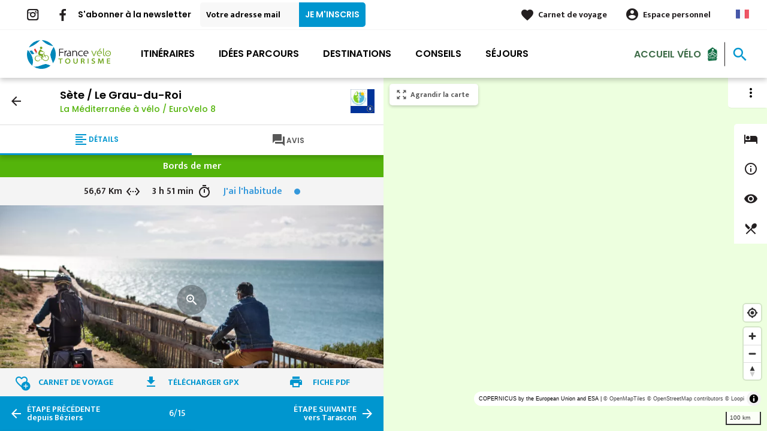

--- FILE ---
content_type: text/html; charset=UTF-8
request_url: https://www.francevelotourisme.com/itineraire/la-mediterranee-a-velo-eurovelo-8/sete-le-grau-du-roi
body_size: 11599
content:
<!DOCTYPE html><html lang="fr" dir="ltr"><head><link rel="preconnect" href="https://tiles.loopi-velo.fr" crossorigin/><link rel="preconnect" href="https://analytics.francevelotourisme.com" crossorigin/><link rel="preconnect" href="https://cdn.jsdelivr.net" crossorigin/><link rel="preload" href="/sites/default/themes/france_velo_tourisme/fonts/CACPinafore.woff2" as="font" type="font/woff2" crossorigin/><link rel="preload" href="/themes/fvt/fonts/type_icons-webfont.woff2" as="font" type="font/woff2" crossorigin/><meta charset="utf-8" /><script>var _mtm = _mtm || [];
_mtm.push({'mtm.startTime': (new Date().getTime()), 'event': 'mtm.Start'});
var d=document, g=d.createElement('script'), s=d.getElementsByTagName('script')[0];
g.type='text/javascript'; g.async=true; g.defer=true; g.src='https://analytics.francevelotourisme.com/js/container_G1YZlEfk.js'; s.parentNode.insertBefore(g,s);</script><script>
var _paq = window._paq = window._paq || [];
_paq.push(['setExcludedQueryParams', ['fbclid']]);
_paq.push(['trackPageView']);
_paq.push(['enableLinkTracking']);
(function() {
var u='//analytics.francevelotourisme.com/';
_paq.push(['setTrackerUrl', u+'matomo.php']);
_paq.push(['setSiteId', '1']);
var d=document, g=d.createElement('script'), s=d.getElementsByTagName('script')[0];
g.async=true; g.src=u+'matomo.js'; s.parentNode.insertBefore(g,s);
})();
</script><script>(function(i,s,o,g,r,a,m){i['IntuitivObject']=r;i[r]=i[r]||function(){
(i[r].q=i[r].q||[]).push(arguments)};a=s.createElement(o),
m=s.getElementsByTagName(o)[0];a.async=1;a.src=g;m.parentNode.insertBefore(a,m)
})(window,document,'script','https://fvt.intuitiv-tourisme.fr/lib-intuitiv.min.js','intuitiv');intuitiv('create','_p9-sYTQj97ZS-7f_-8u','https://fvt.intuitiv-tourisme.fr/');</script><meta name="description" content="Cette étape de La Méditerranée à vélo est à parcourir la serviette et le maillot de bain sur le porte-bagages !" /><meta property="og:description" content="Cette étape de La Méditerranée à vélo est à parcourir la serviette et le maillot de bain sur le porte-bagages !" /><meta property="og:title" content="Itinéraire La Méditerranée à vélo : Sète / Le Grau du Roi" /><meta property="og:image" content="https://www.francevelotourisme.com/sites/default/files/styles/ogimage/public/medias/images/littoral-sete-velo.jpg.webp?itok=6nliBe_-" /><meta name="twitter:image" content="https://www.francevelotourisme.com/sites/default/files/styles/twitterimage/public/medias/images/littoral-sete-velo.jpg.webp?itok=9gBgC-0_" /><meta name="twitter:image:alt" content="Itinéraire La Méditerranée à vélo : Sète / Le Grau du Roi" /><meta property="og:url" content="https://www.lamediterraneeavelo.com/itineraire/sete-le-grau-du-roi" /><meta name="twitter:card" content="summary_large_image" /><meta name="twitter:title" content="Itinéraire La Méditerranée à vélo : Sète / Le Grau du Roi" /><meta name="twitter:description" content="Cette étape de La Méditerranée à vélo est à parcourir la serviette et le maillot de bain sur le porte-bagages !" /><meta name="Generator" content="Drupal 10 (https://www.drupal.org)" /><meta name="MobileOptimized" content="width" /><meta name="HandheldFriendly" content="true" /><meta name="viewport" content="width=device-width, initial-scale=1.0" /><link rel="alternate" hreflang="x-default" href="https://www.francevelotourisme.com/itineraire/la-mediterranee-a-velo-eurovelo-8/sete-le-grau-du-roi" /><link rel="canonical" href="https://www.lamediterraneeavelo.com/itineraire/sete-le-grau-du-roi" /><link rel="icon" href="/sites/default/themes/france_velo_tourisme/favicon.ico" type="image/vnd.microsoft.icon" /><link rel="alternate" hreflang="fr" href="https://www.francevelotourisme.com/itineraire/la-mediterranee-a-velo-eurovelo-8/sete-le-grau-du-roi" /><link rel="alternate" hreflang="en" href="https://en.francevelotourisme.com/cycle-route/mediterranean-cycle-route/sete-le-grau-du-roi" /><link rel="alternate" hreflang="de" href="https://de.francevelotourisme.com/radroute/la-mediterranee-a-velo-die-franzosische-mittelmeer-radroute/sete-le-grau-du-roi" /><link rel="alternate" hreflang="nl" href="https://nl.francevelotourisme.com/fietsroute/la-mediterranee-a-velo-fietsroute/sete-le-grau-du-roi" /><link rel="canonical" href="https://www.francevelotourisme.com/itineraire/la-mediterranee-a-velo-eurovelo-8/sete-le-grau-du-roi" /><link rel="shortlink" href="https://www.francevelotourisme.com/etape/553" /><title>Itinéraire La Méditerranée à vélo : Sète / Le Grau du Roi</title><link rel="stylesheet" media="all" href="/sites/default/files/css/css_1Sy8FVCjl9uXkDPSpcmJgYNFEMJ8Et_x6L6FSrmTYPY.css?delta=0&amp;language=fr&amp;theme=france_velo_tourisme&amp;include=eJxtjtEOwyAIRX_IzU8y1NKOBMXgtdv-fraPS18IORcOZGrIL4oLdQ6bU82cDlZLsOHSC8ddbSF9dHxV6h62A3eov6WxB6kYAjlStlo5wzzSgGUrTRli9W7CeRWf7RmrWZN41Wehtthn11AI7EKaZC7169d5mP-5DZx4Db639fR3roggB9PIAp_-_u3gcil-_LdjvQ" /><link rel="stylesheet" media="all" href="//fonts.googleapis.com/icon?family=Material+Icons" /><link rel="stylesheet" media="all" href="//fonts.googleapis.com/icon?family=Material+Icons+Outlined" /><link rel="stylesheet" media="all" href="/sites/default/files/css/css_S5alxKy3G16OzpqWf8gtJIOEG5vOA8NbxUIK9lKIsJg.css?delta=3&amp;language=fr&amp;theme=france_velo_tourisme&amp;include=eJxtjtEOwyAIRX_IzU8y1NKOBMXgtdv-fraPS18IORcOZGrIL4oLdQ6bU82cDlZLsOHSC8ddbSF9dHxV6h62A3eov6WxB6kYAjlStlo5wzzSgGUrTRli9W7CeRWf7RmrWZN41Wehtthn11AI7EKaZC7169d5mP-5DZx4Db639fR3roggB9PIAp_-_u3gcil-_LdjvQ" /><script type="application/ld+json">[{"@context":"http:\/\/schema.org","@type":"TravelAction","distance":{"@type":"Distance","name":"56.667 kilometers"},"fromLocation":{"@type":"Place","name":"S\u00e8te"},"toLocation":{"@type":"Place","name":"Le Grau du Roi"},"url":{}},{"@context":"http:\/\/schema.org","@type":"BreadcrumbList","itemListElement":[{"@type":"ListItem","position":1,"item":{"@id":"https:\/\/www.francevelotourisme.com\/","name":"Accueil"}},{"@type":"ListItem","position":2,"item":{"@id":"https:\/\/www.francevelotourisme.com\/itineraire","name":"Itin\u00e9raire"}},{"@type":"ListItem","position":3,"item":{"@id":"https:\/\/www.francevelotourisme.com\/itineraire\/la-mediterranee-a-velo-eurovelo-8","name":"La M\u00e9diterran\u00e9e \u00e0 v\u00e9lo \/ EuroVelo 8"}},{"@type":"ListItem","position":4,"item":{"@id":"https:\/\/www.francevelotourisme.com\/itineraire\/la-mediterranee-a-velo-eurovelo-8\/sete-le-grau-du-roi","name":"S\u00e8te \/ Le Grau-du-Roi"}}]}]</script><link rel="apple-touch-icon" sizes="57x57" href="/sites/default/themes/france_velo_tourisme/images/icons/apple-icon-57x57.png"><link rel="apple-touch-icon" sizes="60x60" href="/sites/default/themes/france_velo_tourisme/images/icons/apple-icon-60x60.png"><link rel="apple-touch-icon" sizes="72x72" href="/sites/default/themes/france_velo_tourisme/images/icons/apple-icon-72x72.png"><link rel="apple-touch-icon" sizes="76x76" href="/sites/default/themes/france_velo_tourisme/images/icons/apple-icon-76x76.png"><link rel="apple-touch-icon" sizes="114x114" href="/sites/default/themes/france_velo_tourisme/images/icons/apple-icon-114x114.png"><link rel="apple-touch-icon" sizes="120x120" href="/sites/default/themes/france_velo_tourisme/images/icons/apple-icon-120x120.png"><link rel="apple-touch-icon" sizes="144x144" href="/sites/default/themes/france_velo_tourisme/images/icons/apple-icon-144x144.png"><link rel="apple-touch-icon" sizes="152x152" href="/sites/default/themes/france_velo_tourisme/images/icons/apple-icon-152x152.png"><link rel="apple-touch-icon" sizes="180x180" href="/sites/default/themes/france_velo_tourisme/images/icons/apple-icon-180x180.png"><link rel="icon" type="image/png" sizes="192x192" href="/sites/default/themes/france_velo_tourisme/images/icons/android-icon-192x192.png"><link rel="icon" type="image/png" sizes="32x32" href="/sites/default/themes/france_velo_tourisme/images/icons/favicon-32x32.png"><link rel="icon" type="image/png" sizes="96x96" href="/sites/default/themes/france_velo_tourisme/images/icons/favicon-96x96.png"><link rel="icon" type="image/png" sizes="16x16" href="/sites/default/themes/france_velo_tourisme/images/icons/favicon-16x16.png"><link rel="manifest" href="/sites/default/themes/france_velo_tourisme/images/icons/manifest.json"><meta name="msapplication-TileColor" content="#54b40b"><meta name="msapplication-TileImage" content="/sites/default/themes/france_velo_tourisme/images/icons/ms-icon-144x144.png"><meta name="theme-color" content="#0096cf"><meta name="google-site-verification" content="1DU3dmhxwdPWzVFgxsy8lVnh4JJpxVuKplGJ3iwEfpw" /><meta name="google-site-verification" content="NR0tY4kysvdGrIY-5jsF8nrDSByAa33CcD9K8cfXmoo" /><meta name="p:domain_verify" content="8ad786f1994e189fdea7555159c94eb1"/></head><body> <a href="#main-content" class="visually-hidden focusable"> Aller au contenu principal </a><div class="dialog-off-canvas-main-canvas" data-off-canvas-main-canvas><div class="layout-container"> <header id="navigation"><div><div id="block-menu"><div id="menu" class="transparent" ><div class="wrapper-links d-none d-lg-block newsletter"><div><div class="link-share link-share-hover"> <a href="https://www.instagram.com/francevelotourisme/" class="instagram"></a> <a href="https://www.facebook.com/france.velo.tourisme/" class="facebook"></a></div><form class="newsletter-form" data-drupal-selector="newsletter-form" action="/itineraire/la-mediterranee-a-velo-eurovelo-8/sete-le-grau-du-roi" method="post" id="newsletter-form" accept-charset="UTF-8"><div class="js-form-item form-item js-form-type-email form-item-mail form-item-email js-form-item-mail"> <label for="edit-mail" class="js-form-required form-required">S'abonner à la newsletter</label> <input placeholder="Votre adresse mail" data-drupal-selector="edit-mail" type="email" id="edit-mail" name="mail" value="" size="60" maxlength="254" class="form-email required" required="required" aria-required="true" /></div><input autocomplete="off" data-drupal-selector="form-bgyyqdk85agrjscgu51b51hoafe-udvpf3sknkkczu8" type="hidden" name="form_build_id" value="form-bGYYQdk85Agrjscgu51B51hOafe-UDvPF3SKnKkCZU8" /><input data-drupal-selector="edit-newsletter-form" type="hidden" name="form_id" value="newsletter_form" /> <input data-drupal-selector="edit-captcha-sid" type="hidden" name="captcha_sid" value="159808147" /><input data-drupal-selector="edit-captcha-token" type="hidden" name="captcha_token" value="2ENiBgAROFVsMp3n3_Y45MVtsF6rMdzYrGkhdJlMZmA" /><input id="recaptcha-v3-token" class="recaptcha-v3-token" data-recaptcha-v3-action="recaptcha_v3" data-recaptcha-v3-site-key="6LcmIsMZAAAAAHpvqtlXmPR_BIm42mz6Izvg9-DD" data-drupal-selector="edit-captcha-response" type="hidden" name="captcha_response" value="" /><input data-drupal-selector="edit-is-recaptcha-v3" type="hidden" name="is_recaptcha_v3" value="1" /><div data-drupal-selector="edit-actions" class="form-actions js-form-wrapper form-wrapper" id="edit-actions"><input data-drupal-selector="edit-submit" type="submit" id="edit-submit" name="op" value="Je m&#039;inscris" class="button js-form-submit form-submit" /></div></form><div class="wrapper-links-right"><div><div class="link-espace-pro"> <a href="https://www.francevelotourisme.com/espace-pro">Espace pro</a></div><div class="link-favoris"> <a href="https://www.francevelotourisme.com/mes-carnets-de-voyage">Carnet de voyage</a></div><div class="menu-user"><div> <a href="https://www.francevelotourisme.com/connexion?destination=etape/553" rel="nofollow">Espace personnel</a></div></div><div class="language-switcher-wrapper"><ul class="language-switcher-language-url"><li hreflang="fr" data-drupal-link-system-path="etape/553" class="is-active" aria-current="page"><a href="https://www.francevelotourisme.com/itineraire/la-mediterranee-a-velo-eurovelo-8/sete-le-grau-du-roi" class="language-link is-active" hreflang="fr" data-drupal-link-system-path="etape/553" aria-current="page">French</a></li><li hreflang="en" data-drupal-link-system-path="etape/553"><a href="https://en.francevelotourisme.com/cycle-route/mediterranean-cycle-route/sete-le-grau-du-roi" class="language-link" hreflang="en" data-drupal-link-system-path="etape/553">Anglais</a></li><li hreflang="de" data-drupal-link-system-path="etape/553"><a href="https://de.francevelotourisme.com/radroute/la-mediterranee-a-velo-die-franzosische-mittelmeer-radroute/sete-le-grau-du-roi" class="language-link" hreflang="de" data-drupal-link-system-path="etape/553">German</a></li><li hreflang="nl" data-drupal-link-system-path="etape/553"><a href="https://nl.francevelotourisme.com/fietsroute/la-mediterranee-a-velo-fietsroute/sete-le-grau-du-roi" class="language-link" hreflang="nl" data-drupal-link-system-path="etape/553">Dutch</a></li></ul></div></div></div></div></div><div class="wrapper-menu container-fluid"><div class="row"><div class="col-2 d-lg-none"> <a href="" class="menu-burger"><span>menu</span>Menu</a></div><div class="col-8 logo"> <a href="/"></a></div><div class="d-none d-lg-block"> <nav><ul class="menu menu-level-0"><li class="d-md-none"><a href="/">Accueil</a></li><li class="couleur-fond menu-item" style="color:#000000;"> <a href="https://www.francevelotourisme.com/itineraire" title="Carte de tous les itinéraires vélo en France" data-drupal-link-system-path="itineraire">Itinéraires</a><div class="menu_link_content menu-link-contentmain view-mode-default menu-dropdown menu-dropdown-0 menu-type-default"></div></li><li class="couleur-fond menu-item menu-item--collapsed" style="color:#000000;"> <a href="https://www.francevelotourisme.com/trouvez-votre-parcours" title="Trouvez votre parcours vélo idéal : journée, week-end ou semaine" data-drupal-link-system-path="node/748">Idées parcours</a><div class="menu_link_content menu-link-contentmain view-mode-default menu-dropdown menu-dropdown-0 menu-type-default"></div></li><li class="couleur-fond menu-item menu-item--collapsed" style="color:#000000;"> <a href="https://www.francevelotourisme.com/destinations" title="Régions et villes à parcourir à vélo" data-drupal-link-system-path="node/266">Destinations</a><div class="menu_link_content menu-link-contentmain view-mode-default menu-dropdown menu-dropdown-0 menu-type-default"></div></li><li class="couleur-fond menu-item menu-item--collapsed" style="color:#000000;"> <a href="https://www.francevelotourisme.com/conseils" title="Tout savoir pour bien préparer son voyage à vélo" data-drupal-link-system-path="node/49">Conseils</a><div class="menu_link_content menu-link-contentmain view-mode-default menu-dropdown menu-dropdown-0 menu-type-default"></div></li><li class="couleur-fond menu-item" style="color:#000000;"> <a href="https://www.francevelotourisme.com/suggestions-de-parcours/sejour" title="Séjours organisés par des agences de voyages spécialisées" data-drupal-link-system-path="suggestions-de-parcours/sejour">Séjours</a><div class="menu_link_content menu-link-contentmain view-mode-default menu-dropdown menu-dropdown-0 menu-type-default"></div></li><li><div class="accueil-velo"> <a href="https://www.francevelotourisme.com/accueil-velo">Accueil Vélo</a></div></li></ul></nav></div><div class="col-2 wrapper-links-left"><div class="accueil-velo"> <a href="https://www.francevelotourisme.com/accueil-velo">Accueil Vélo</a></div><div class="bouton-sagacite"> <a href="" class="bouton-open-sagacite"></a></div></div></div></div><div class="sagacite-form-block"> <a href="#" class="d-md-none close"></a><form class="intuitiv-search-form" data-drupal-selector="intuitiv-search-form" action="/itineraire/la-mediterranee-a-velo-eurovelo-8/sete-le-grau-du-roi" method="post" id="intuitiv-search-form" accept-charset="UTF-8"><div class="js-form-item form-item js-form-type-textfield form-item-termes-recherche form-item-textfield js-form-item-termes-recherche form-no-label"> <input autocomplete="off" title="J&#039;ai envie de" data-drupal-selector="edit-termes-recherche" type="text" id="edit-termes-recherche" name="termes_recherche" value="" size="60" maxlength="128" placeholder="Rechercher un itinéraire, un conseil ..." class="form-text required" required="required" aria-required="true" /></div><input data-drupal-selector="edit-user" type="hidden" name="user" value="" /><div class="wrapper-autocompletion"></div><input autocomplete="off" data-drupal-selector="form-7azaszuoziboartzbyjxiahtlv-acgovfznz4f7cxko" type="hidden" name="form_build_id" value="form-7aZasZuoziboArtzbyJXIaHTLv-aCgovFZnZ4F7CXKo" /><input data-drupal-selector="edit-intuitiv-search-form" type="hidden" name="form_id" value="intuitiv_search_form" /><div data-drupal-selector="edit-actions" class="form-actions js-form-wrapper form-wrapper" id="edit-actions--3"><input data-drupal-selector="edit-submit" type="submit" id="edit-submit--3" name="op" value="search" class="button js-form-submit form-submit" /></div></form></div></div><div id="menu-popin"> <a href="#" class="close"></a><div> <nav><ul class="menu menu-level-0"><li class="d-md-none"><a href="/">Accueil</a></li><li class="couleur-fond menu-item" style="color:#000000;"> <a href="https://www.francevelotourisme.com/itineraire" title="Carte de tous les itinéraires vélo en France" data-drupal-link-system-path="itineraire">Itinéraires</a><div class="menu_link_content menu-link-contentmain view-mode-default menu-dropdown menu-dropdown-0 menu-type-default"></div></li><li class="couleur-fond menu-item menu-item--collapsed" style="color:#000000;"> <a href="https://www.francevelotourisme.com/trouvez-votre-parcours" title="Trouvez votre parcours vélo idéal : journée, week-end ou semaine" data-drupal-link-system-path="node/748">Idées parcours</a><div class="menu_link_content menu-link-contentmain view-mode-default menu-dropdown menu-dropdown-0 menu-type-default"></div></li><li class="couleur-fond menu-item menu-item--collapsed" style="color:#000000;"> <a href="https://www.francevelotourisme.com/destinations" title="Régions et villes à parcourir à vélo" data-drupal-link-system-path="node/266">Destinations</a><div class="menu_link_content menu-link-contentmain view-mode-default menu-dropdown menu-dropdown-0 menu-type-default"></div></li><li class="couleur-fond menu-item menu-item--collapsed" style="color:#000000;"> <a href="https://www.francevelotourisme.com/conseils" title="Tout savoir pour bien préparer son voyage à vélo" data-drupal-link-system-path="node/49">Conseils</a><div class="menu_link_content menu-link-contentmain view-mode-default menu-dropdown menu-dropdown-0 menu-type-default"></div></li><li class="couleur-fond menu-item" style="color:#000000;"> <a href="https://www.francevelotourisme.com/suggestions-de-parcours/sejour" title="Séjours organisés par des agences de voyages spécialisées" data-drupal-link-system-path="suggestions-de-parcours/sejour">Séjours</a><div class="menu_link_content menu-link-contentmain view-mode-default menu-dropdown menu-dropdown-0 menu-type-default"></div></li><li><div class="accueil-velo"> <a href="https://www.francevelotourisme.com/accueil-velo">Accueil Vélo</a></div></li></ul></nav><div class="link-espace-pro"> <a href="https://www.francevelotourisme.com/espace-pro">Espace pro</a></div><div class="link-favoris"> <a href="https://www.francevelotourisme.com/mes-carnets-de-voyage">Carnet de voyage</a></div><div class="menu-user"><div> <a href="https://www.francevelotourisme.com/connexion?destination=etape/553" rel="nofollow">Espace personnel</a></div></div><div class="newsletter-form-mobile"><form class="newsletter-form" data-drupal-selector="newsletter-form-2" action="/itineraire/la-mediterranee-a-velo-eurovelo-8/sete-le-grau-du-roi" method="post" id="newsletter-form--2" accept-charset="UTF-8"><div class="js-form-item form-item js-form-type-email form-item-mail form-item-email js-form-item-mail"> <label for="edit-mail--2" class="js-form-required form-required">S'abonner à la newsletter</label> <input placeholder="Votre adresse mail" data-drupal-selector="edit-mail" type="email" id="edit-mail--2" name="mail" value="" size="60" maxlength="254" class="form-email required" required="required" aria-required="true" /></div><input autocomplete="off" data-drupal-selector="form-oaak2jitsxddtjfdgimdanbytafa9h-tt6ghcjgqcr8" type="hidden" name="form_build_id" value="form-Oaak2JiTsXdDtjfDGImDanByTAfa9H-tT6GHcJGqCR8" /><input data-drupal-selector="edit-newsletter-form-2" type="hidden" name="form_id" value="newsletter_form" /> <input data-drupal-selector="edit-captcha-sid" type="hidden" name="captcha_sid" value="159808148" /><input data-drupal-selector="edit-captcha-token" type="hidden" name="captcha_token" value="3lOdw8LDSC5lOi6Oih_UANJEBS-Lxy8aq5FMPmpu274" /><input id="recaptcha-v3-token--2" class="recaptcha-v3-token" data-recaptcha-v3-action="recaptcha_v3" data-recaptcha-v3-site-key="6LcmIsMZAAAAAHpvqtlXmPR_BIm42mz6Izvg9-DD" data-drupal-selector="edit-captcha-response" type="hidden" name="captcha_response" value="" /><input data-drupal-selector="edit-is-recaptcha-v3" type="hidden" name="is_recaptcha_v3" value="1" /><div data-drupal-selector="edit-actions" class="form-actions js-form-wrapper form-wrapper" id="edit-actions--2"><input data-drupal-selector="edit-submit" type="submit" id="edit-submit--2" name="op" value="Je m&#039;inscris" class="button js-form-submit form-submit" /></div></form></div><div class="language-switcher-wrapper"><ul class="language-switcher-language-url"><li hreflang="fr" data-drupal-link-system-path="etape/553" class="is-active" aria-current="page"><a href="https://www.francevelotourisme.com/itineraire/la-mediterranee-a-velo-eurovelo-8/sete-le-grau-du-roi" class="language-link is-active" hreflang="fr" data-drupal-link-system-path="etape/553" aria-current="page">French</a></li><li hreflang="en" data-drupal-link-system-path="etape/553"><a href="https://en.francevelotourisme.com/cycle-route/mediterranean-cycle-route/sete-le-grau-du-roi" class="language-link" hreflang="en" data-drupal-link-system-path="etape/553">Anglais</a></li><li hreflang="de" data-drupal-link-system-path="etape/553"><a href="https://de.francevelotourisme.com/radroute/la-mediterranee-a-velo-die-franzosische-mittelmeer-radroute/sete-le-grau-du-roi" class="language-link" hreflang="de" data-drupal-link-system-path="etape/553">German</a></li><li hreflang="nl" data-drupal-link-system-path="etape/553"><a href="https://nl.francevelotourisme.com/fietsroute/la-mediterranee-a-velo-fietsroute/sete-le-grau-du-roi" class="language-link" hreflang="nl" data-drupal-link-system-path="etape/553">Dutch</a></li></ul></div></div></div></div></div> </header> <main role="main"> <a id="main-content" tabindex="-1"></a><div data-drupal-messages-fallback class="hidden"></div><div class="layout-content-carte"><div id="content-page-carte" class="content-page"><div class="content"><div><div id="block-france-velo-tourisme-content"> <article data-id-intuitiv="etape-553-e34be1a3-6d2c-42eb-a2bb-f78041ef3234" class="intuitiv-vue etape full fiche-itineraire" data-title="Sète / Le Grau-du-Roi"><div class="head-sticky"><div class="head"> <img src="https://www.francevelotourisme.com/sites/default/files/itineraire/logo/ev8-logo.jpg" class="logo"/> <a href="https://www.francevelotourisme.com/itineraire/la-mediterranee-a-velo-eurovelo-8" class="back use-ajax-get">arrow_back</a><h1>Sète / Le Grau-du-Roi <a href="https://www.francevelotourisme.com/itineraire/la-mediterranee-a-velo-eurovelo-8" class="use-ajax-get">La Méditerranée à vélo / EuroVelo 8</a></h1></div><div class="onglets onglet-2"> <a href="#description" class="actif description"><span><span>Détails</span></span></a> <a href="#temoignages" class="avis"><span><span>Avis</span></span></span></a></div></div><div class="onglets-content"><div id="description" class="open"><div class="infos"><div class="infos-niveau-1"><div class="thematique"> <span>Bords de mer</span></div></div><div class="infos-niveau-2"><div class="distance"><span>56,67 Km</span></div><div class="duree"><span>3 h 51 min</span></div><div class="difficulte"><div class="niveau-difficulte"> <span style="color: #3498DB"> J&#039;ai l&#039;habitude <b style="background-color: #3498DB"></b> </span></div></div></div></div><div class="image"> <a href="https://www.francevelotourisme.com/visionneuse/etape/553" class="link-visionneuse use-ajax-get no-target"></a> <picture> <source srcset="/sites/default/files/styles/itineraire/public/medias/images/littoral-sete-velo.jpg.webp?itok=XhQRe18m 1x" media="(min-width: 0)" type="image/webp" width="770" height="380"/> <img width="770" height="380" src="/sites/default/files/styles/itineraire/public/medias/images/littoral-sete-velo.jpg.webp?itok=XhQRe18m" alt="" loading="lazy" /> </picture></div><div class="depart-arrivee"><div class="row"><div class="col-5 swap-balade-depart"><div class="depart">Sète</div></div><div class="col-2 swap-balade-wrapper"> <a href="#" rel="nofollow" class="swap-balade material-icons">swap_horiz</a></div><div class="col-5 swap-balade-arrivee"><div class="arrivee">Le Grau du Roi</div></div></div></div><div class="content"><h2>Parcours vélo de 56,67 km de Sète à Le Grau du Roi</h2><div class="row"><div class="col-12 accroche"> Cette étape de La Méditerranée à vélo est à parcourir la serviette et le maillot de bain sur le porte-bagages ! Une pause déjeuner avec dégustation de coquillages accompagnée d&#039;un muscat de Frontignan, sera la récompense suprême sur ce parcours à fleur d’eau. À proximité de Montpellier, l’itinéraire cyclable serpente entre lagunes et plages de la Méditerranée. Incontournable, un crochet par la cathédrale Saint-Pierre de Maguelone avec en toile de fond le massif de la Gardiole hérissé de garrigues, avant de repartir vers le phare de Palavas-les-Flots. Ensuite, cap vers la grande pyramide de La Grande Motte, reflet inversé du pic St-Loup. L’arrivée au Grau-du-Roi est l’occasion de se familiariser aux plaisirs de la glisse, à son art de vivre et à la course camarguaise.</div><div class="col-12 wrapper-profil"><h3>Dénivelé de l'étape</h3></div><div class="col-12"><div class="amenagements"><h3>Aménagement de l'étape</h3><div class="amenagements-wrapper"><div style="width: 68.93%;" data-type="cycleways"></div><div style="width: 31.06%;" data-type="route"></div><div style="width: 11.3%;" data-type="provisoire"></div></div><div class="amenagements-legendes"> <span data-type="cycleways"> Voie cyclable: 39,06 km </span> <span data-type="route"> Route partagée: 17,61 km </span> <span data-type="provisoire"> Parcours provisoire: 6,41 km </span></div></div></div><div class="col-12"><div class="amenagements"><h3>Revêtement de l'étape</h3><div class="amenagements-wrapper"><div style="width: 88.71%;" data-type="lisse"></div><div style="width: 4.14%;" data-type="rugueux"></div><div style="width: 7.14%;" data-type="inconnu"></div></div><div class="amenagements-legendes"> <span data-type="lisse"> Lisse: 50,27 km </span> <span data-type="rugueux"> Rugueux: 2,35 km </span> <span data-type="inconnu"> Non renseigné: 4,05 km </span></div></div></div><div class="col-12 body-content"><h2>L'itinéraire</h2><p>Section aménagée en pistes cyclables et voies vertes sur le lido et autour des étangs lagunaires. Quelques brefs passages sur voie partagée.</p><p><strong>Revêtement lisse :&nbsp;</strong>sur toute cette étape.</p><h3>Inspirations sur cette étape :</h3><p>Echappez-vous sur La Méditerranée à vélo pour un week-end ou un court séjour le long de l’itinéraire</p><ul><li><style type="text/css"><!--td {border: 1px solid #ccc;}br {mso-data-placement:same-cell;}-->
</style><a class="file file--mime-application-pdf file--application-pdf" data-entity-type="file" data-entity-uuid="b97c3495-f198-4a2a-acd7-13d0375c757c" href="/sites/default/files/inline-files/folies-architecture-comtemporaine-montepiler-grande-motte.pdf" target="_blank" title="Folies d'architecture contemporaine de Montpellier à la Grande Motte">Folies d'architecture contemporaine de Montpellier à la Grande Motte</a></li><li><style type="text/css"><!--td {border: 1px solid #ccc;}br {mso-data-placement:same-cell;}-->
</style><a class="file file--mime-application-pdf file--application-pdf" data-entity-type="file" data-entity-uuid="76cab4bd-69f1-4ab6-8465-88e185cf2d5b" href="/sites/default/files/inline-files/a-velo-de-montpellier-a-la-presquile-de-maguelone.pdf" target="_blank" title="A vélo de Montpellier à la presqu'île de Maguelone">A vélo de Montpellier à la presqu'île de Maguelone</a></li></ul><h3>Offices de tourisme</h3><ul dir="ltr"><li><a href="https://www.tourisme-sete.com/">Office de tourisme de Sète</a>&nbsp;- 33 (0)4 99 04 71 71</li><li><a href="http://www.frontignan-tourisme.com/">Office de tourisme de Frontignan</a>&nbsp;Plage&nbsp;- 33 (0)4 67 18 31 60</li><li><a href="http://www.tourisme-viclagardiole.fr/">Office de tourisme de Vic-la-Gardiole</a>&nbsp;- 33 (0)4 67 78 94 43</li><li><a href="https://www.ot-palavaslesflots.com/fr">Office de tourisme de Palavas-les-Flots</a>&nbsp;- 33 (0)4 67 07 73 34</li><li><a href="http://www.herault-tourisme.com/organismes/mauguio/office-de-tourisme-de-mauguio-carnon/tourisme-ORGLAR0340000148-1.html">Office de tourisme de Mauguio-Carnon</a>&nbsp;-33 (0)4 67 50 51 15</li><li><a href="https://www.lagrandemotte.com/">Office de tourisme de la Grande Motte</a>&nbsp;-<a href="mailto:contact@lagrandemotte.com">contact@lagrandemotte.com</a></li><li><a href="https://www.letsgrau.com/">Office de tourisme du Grau du Roi - Port Camargue</a>&nbsp;- 33 (0)4 66 51 67 70 -&nbsp;<a href="http://www.letsgrau.com/">www.letsgrau.com</a></li><li><a href="https://www.montpellier-tourisme.fr" title="Office de tourisme de Montpellier">Office de Tourisme de Montpellier</a>&nbsp;- 33 (0)4 67 60 60 60</li><li><a href="https://www.montpellier-tourisme.fr" title="Office de tourisme de Montpellier">Bureau d'information touristique de Villeneuve-lès-Maguelone</a>&nbsp;- Ouverture Juillet/ Aout - 33 (04) 67 69 75 75</li></ul><h3 dir="ltr">Gares SNCF</h3><ul dir="ltr"><li>Gare de Sète</li><li>Gare de Frontignan</li><li>Gare de Vic-Mireval</li><li>Gare de Villeneuve-les-Maguelone</li><li>Gare de Le Grau-du-Roi</li></ul><p dir="ltr"><a href="https://www.ter.sncf.com/occitanie">Consulter les horaires</a></p><h3 dir="ltr">A ne pas manquer</h3><p dir="ltr"><strong>Villeneuve-les-Maguelone :</strong> Cathédrale<br><strong>Lattes :</strong> <a href="https://www.montpellier-tourisme.fr/offre/fiche/maison-de-la-nature/PNALAR0340000007" title="Maison de la nature">Maison de la nature</a>, étang du Mejean, Musée Henri Lattara<br><strong>Montpellier :</strong> <a href="https://www.flaugergues.com/" title="Château de Flaugergues">Château de Flaugergues</a>, <a href="http://museefabre.montpellier3m.fr" title="Musée Fabre">Musée Fabre</a>, <a href="http://www.atelier-musee.com" title="Musée Fernand Fabre">Musée Fernand Michel</a>,&nbsp;MoCo - Montpellier Comtemporain (ouverture en juin 2019)<br><strong>Le Grau-du-Roi :</strong> <a href="https://www.seaquarium.fr" title="Seaquarium">Seaquarium</a></p></div></div><div id="pois-etapes" class="col-12" data-id="553"><div class="titre-sous-titre"><h2>Idées d'hébergements sur l'étape</h2></div></div></div></div><div id="temoignages"> <section class="comments-avis"><div class="titre-sous-titre"><h2>L'avis des voyageurs</h2><div class="titre-sous-titre">sur Sète / Le Grau-du-Roi</div></div><div class="comments-avis-action"><div class="row"><div class="col-12 col-md-6 link-action-comment order-md-2"></div><div class="col-12 col-md-6 order-md-1"><div class="note">Note des voyageurs <span class="count">(0)</span> <span class="moyenne">0,0</span></div></div></div></div> </section><div class="temoignages"><div class="title"><h2>Ils l'ont fait</h2></div><div><div data-spacebetween="30" data-slidesperview="auto" data-breakpoints="{&quot;960&quot;:{&quot;slidesPerView&quot;:1}}" data-navigation="true" data-loop="false" data-autoplay="false" data-pagination="false" data-centeredslides="false" data-slidertop="true" class="slider"><div class="slider-wrapper"><div class="swiper-container"><div class="swiper-wrapper"><div class="swiper-slide"><article data-history-node-id="545" class="node node-temoignage teaser_2x1_wide push click-block image-teaser" data-url="https://www.francevelotourisme.com/ils-l-ont-fait/vos-temoignages/sejour-camarguais-eurovelo-8"><div class="content"><div> <a href="https://www.francevelotourisme.com/carnet/add/entity%3Anode%3A545" rel="nofollow" class="use-ajax bt-add-carnet" data-type="edito" data-title="Un séjour camarguais">favorite</a><div class="image-content"><div class="image"> <picture> <source srcset="/sites/default/files/styles/teaser_2x1/public/medias/images/ev8_-_camargue_-_couple_cycliste_-_un_monde_a_velo.jpg.webp?itok=Ow-B6snQ 1x" media="(min-width: 992px)" type="image/webp" width="470" height="265"/> <source srcset="/sites/default/files/styles/1x1_mobile/public/medias/images/ev8_-_camargue_-_couple_cycliste_-_un_monde_a_velo.jpg.webp?itok=5tts4X-c 1x" media="(min-width: 0)" type="image/webp" width="370" height="185"/> <img width="370" height="185" src="/sites/default/files/styles/1x1_mobile/public/medias/images/ev8_-_camargue_-_couple_cycliste_-_un_monde_a_velo.jpg.webp?itok=5tts4X-c" alt="" loading="lazy" /> </picture></div></div><div class="infos"></div><div class="text"><h3><a class="link-block" href="https://www.francevelotourisme.com/ils-l-ont-fait/vos-temoignages/sejour-camarguais-eurovelo-8"><span>Un séjour camarguais</span></a></h3><div class="d-none d-md-block"><div class="field_accroche">Au pays des flamants roses sur La Méditerranée à vélo</div></div></div></div></div> </article></div><div class="swiper-slide"><article data-history-node-id="592" class="node node-temoignage teaser_2x1_wide push click-block image-teaser" data-url="https://www.francevelotourisme.com/ils-l-ont-fait/vos-temoignages/mediterranee-a-velo-argeles-nice"><div class="content"><div> <a href="https://www.francevelotourisme.com/carnet/add/entity%3Anode%3A592" rel="nofollow" class="use-ajax bt-add-carnet" data-type="edito" data-title="1 mois sur La Méditerranée à vélo">favorite</a><div class="image-content"><div class="image"> <picture> <source srcset="/sites/default/files/styles/teaser_2x1/public/medias/images/Collioure_Cecile%20Schneider.jpg.webp?itok=46huOJwD 1x" media="(min-width: 992px)" type="image/webp" width="470" height="265"/> <source srcset="/sites/default/files/styles/1x1_mobile/public/medias/images/Collioure_Cecile%20Schneider.jpg.webp?itok=Xpx6yp1_ 1x" media="(min-width: 0)" type="image/webp" width="370" height="185"/> <img width="370" height="185" src="/sites/default/files/styles/1x1_mobile/public/medias/images/Collioure_Cecile%20Schneider.jpg.webp?itok=Xpx6yp1_" alt="" loading="lazy" /> </picture></div></div><div class="infos"></div><div class="text"><h3><a class="link-block" href="https://www.francevelotourisme.com/ils-l-ont-fait/vos-temoignages/mediterranee-a-velo-argeles-nice"><span>1 mois sur La Méditerranée à vélo</span></a></h3><div class="d-none d-md-block"><div class="field_accroche">Cécile et Javier ont parcouru La Méditerranée à vélo d’Argelès-sur-Mer à Nice en 1331 km et 24 jours</div></div></div></div></div> </article></div></div></div><div class="swiper-nav"><div class="swiper-button-prev"></div><div class="swiper-button-next"></div></div></div></div></div></div></div></div><div class="menu-actions-sticky fiche-content etape"><div class="bt-carte-mobile"><a href="#" class="bouton bt-carte">Carte</a></div><div class="menu"><div class="row"><div class="col-4"> <a href="https://www.francevelotourisme.com/carnet/add/entity%3Aetape%3A553" rel="nofollow" class="use-ajax bt-carnet" data-type="etape" data-intuitiv-event="ajouterCarnet" data-icon="favorite_border">Carnet de voyage</a></div><div class="col-4"> <a href="#" class="download download-gpx download-gpx-open" data-intuitiv-event="gpx" data-icon="file_download" rel="nofollow">Télécharger GPX</a></div><div class="col-4"> <a href="https://www.francevelotourisme.com/sites/default/files/etape_pdf/fr/la-mediterranee-a-velo-eurovelo-8-sete-le-grau-du-roi.pdf" download class="bt-print print" target="_blank" data-intuitiv-event="pdf" data-icon="print">Fiche PDF</a></div></div></div></div><div class="navigation-etape"><div class="row"><div class="col-5"> <a href="https://www.francevelotourisme.com/itineraire/la-mediterranee-a-velo-eurovelo-8/beziers-sete" class="use-ajax-get prev d-none d-md-block"><span>étape précédente</span><br/>depuis Béziers</a> <a href="https://www.francevelotourisme.com/itineraire/la-mediterranee-a-velo-eurovelo-8/beziers-sete" class="prev d-md-none"><span>étape précédente</span></a></div><div class="col-2"> <span class="count">6/15</span></div><div class="col-5"> <a href="https://www.francevelotourisme.com/itineraire/la-mediterranee-a-velo-eurovelo-8/le-grau-du-roi-beaucaire-tarascon" class="use-ajax-get next d-none d-md-block"><span>étape suivante</span><br/>vers Tarascon</a> <a href="https://www.francevelotourisme.com/itineraire/la-mediterranee-a-velo-eurovelo-8/le-grau-du-roi-beaucaire-tarascon" class="next d-md-none"><span>étape suivante</span></a></div></div></div> </article><div><div class="modal-gpx modal-fvt"><div class="modal-mask"></div> <a href="#" class="close" ></a><div class="modal-wrapper"><div class="modal-container"><div class="donwload-gpx-modal"><div>Sète > Le Grau du Roi</div> <a href="https://www.francevelotourisme.com/etape/gpx/553" class="bouton bouton-couleur-1" rel="nofollow">Télécharger le tracé GPX</a> <br><br><div>Le Grau du Roi > Sète</div> <a href="https://www.francevelotourisme.com/etape/gpx/retour/553" class="bouton bouton-couleur-1" rel="nofollow">Télécharger le tracé GPX</a></div></div></div></div></div></div></div></div></div><div class="content-carte"><div><div id="block-carteloopi"><div class="carte-loopi-wrapper"><div id="options-carte"><div class="bt-options"> <span class="d-none d-md-block"> </span></div><div class="content"><div class="options"><div class="option option-filtre"> <input type="checkbox" id="option-filtre" checked/> <label for="option-filtre">Uniquement les services "Accueil vélo"</label></div><div class="option option-itineraire"> <input type="checkbox" id="option-itineraire" checked/> <label for="option-itineraire">Afficher les véloroutes</label></div><div class="option option-satellite"> <input type="checkbox" id="option-satellite"/> <label for="option-satellite">Vue satellite</label></div></div><div class="legende"><div class="legende-wrapper etape"> <span>Légende</span><div class="row"><div class="col-6"><div class="item voie-cyclable">Voie cyclable</div></div><div class="col-6"><div class="item liaisons">Liaisons</div></div><div class="col-6"><div class="item sur-route">Route partagée</div></div><div class="col-6"><div class="item alternatives">Alternatives</div></div><div class="col-6"><div class="item vtt">Parcours VTT</div></div><div class="col-6"><div class="item parcours-provisoire">Parcours provisoire</div></div><div class="col-6"><div class="item itineraire-connexe">itinéraire connexe</div></div></div></div><div class="legende-wrapper itineraire-connexe"> <span>Légende</span><div class="row"><div class="col-6"><div class="item itineraire-connexe">itinéraire connexe</div></div></div></div><div class="legende-wrapper itineraire"> <span>Légende</span><div class="row"><div class="col-6"><div class="item eurovelo">Itinéraire européen (EuroVelo)</div></div><div class="col-6"><div class="item iti-local">Itinéraire national, régional ou local</div></div><div class="col-6"><div class="item boucle">Réseau cyclable local</div></div><div class="col-6"><div class="item iti-vtt">Itinéraire VTT</div></div><div class="col-7"><div class="item itineraire-maillage">Itinéraire de maillage</div></div></div></div></div></div></div><div class="nav-bar-poi"><form><div class="categories"><div class="item form-item-checkbox" data-id="hebergements"> <span class="bt-sous-categories"></span><div class="sous-categories"><div class="boutons-check-categorie"><p class="check-categorie" data-categorie="hebergements">Tout cocher</p><p class="uncheck-categorie" data-categorie="hebergements">Tout décocher</p></div><ul><li> <input type="checkbox" class="input-checkbox sous-categorie-sit" value="campings-et-aires-de-camping-car" id="poi-campings-et-aires-de-camping-car" data-categorie="hebergements"> <label for="poi-campings-et-aires-de-camping-car">Campings</label></li><li> <input type="checkbox" class="input-checkbox sous-categorie-sit" value="chambres-d-hotes" id="poi-chambres-d-hotes" data-categorie="hebergements"> <label for="poi-chambres-d-hotes">Chambres d&#039;Hôtes</label></li><li> <input type="checkbox" class="input-checkbox sous-categorie-sit" value="hotels" id="poi-hotels" data-categorie="hebergements"> <label for="poi-hotels">Hôtels</label></li><li> <input type="checkbox" class="input-checkbox sous-categorie-sit" value="gites-et-locations-de-meubles" id="poi-gites-et-locations-de-meubles" data-categorie="hebergements"> <label for="poi-gites-et-locations-de-meubles">Gîtes et locations de meublés</label></li><li> <input type="checkbox" class="input-checkbox sous-categorie-sit" value="gites-etape" id="poi-gites-etape" data-categorie="hebergements"> <label for="poi-gites-etape">Gîtes d&#039;étape</label></li><li> <input type="checkbox" class="input-checkbox sous-categorie-sit" value="hebergements-insolites" id="poi-hebergements-insolites" data-categorie="hebergements"> <label for="poi-hebergements-insolites">Hébergements insolites</label></li><li> <input type="checkbox" class="input-checkbox sous-categorie-sit" value="hebergements-collectifs" id="poi-hebergements-collectifs" data-categorie="hebergements"> <label for="poi-hebergements-collectifs">Hébergements collectifs</label></li><li> <input type="checkbox" class="input-checkbox sous-categorie-sit" value="residences-de-tourisme" id="poi-residences-de-tourisme" data-categorie="hebergements"> <label for="poi-residences-de-tourisme">Résidences de tourisme</label></li><li> <input type="checkbox" class="input-checkbox sous-categorie-sit" value="villages-vacances" id="poi-villages-vacances" data-categorie="hebergements"> <label for="poi-villages-vacances">Villages vacances</label></li></ul></div></div><div class="item form-item-checkbox" data-id="pratique"> <span class="bt-sous-categories"></span><div class="sous-categories"><div class="boutons-check-categorie"><p class="check-categorie" data-categorie="pratique">Tout cocher</p><p class="uncheck-categorie" data-categorie="pratique">Tout décocher</p></div><ul><li> <input type="checkbox" class="input-checkbox sous-categorie-sit" value="loueurs-reparateurs-velos" id="poi-loueurs-reparateurs-velos" data-categorie="pratique"> <label for="poi-loueurs-reparateurs-velos">Loueurs/réparateurs de vélo</label></li><li> <input type="checkbox" class="input-checkbox sous-categorie-sit" value="gares" id="poi-gares" data-categorie="pratique"> <label for="poi-gares">Gares</label></li><li> <input type="checkbox" class="input-checkbox sous-categorie-sit" value="office-de-tourisme" id="poi-office-de-tourisme" data-categorie="pratique"> <label for="poi-office-de-tourisme">Offices de Tourisme</label></li><li> <input type="checkbox" class="input-checkbox sous-categorie-sit" value="aire_de_servies" id="poi-aire_de_servies" data-categorie="pratique"> <label for="poi-aire_de_servies">Aires de services</label></li><li> <input type="checkbox" class="input-checkbox sous-categorie-sit" value="borne-de-recharge" id="poi-borne-de-recharge" data-categorie="pratique"> <label for="poi-borne-de-recharge">Borne de recharge VAE</label></li><li> <input type="checkbox" class="input-checkbox sous-categorie-sit" value="point-eau" id="poi-point-eau" data-categorie="pratique"> <label for="poi-point-eau">Points d'eau</label></li><li> <input type="checkbox" class="input-checkbox sous-categorie-sit" value="toilet" id="poi-toilet" data-categorie="pratique"> <label for="poi-toilet">Toilettes publiques</label></li><li> <input type="checkbox" class="input-checkbox sous-categorie-sit" value="location-canoe" id="poi-location-canoe" data-categorie="pratique"> <label for="poi-location-canoe">Loueurs de canoë-kayak</label></li></ul></div></div><div class="item form-item-checkbox" data-id="loisirs"> <span class="bt-sous-categories"></span><div class="sous-categories"><div class="boutons-check-categorie"><p class="check-categorie" data-categorie="loisirs">Tout cocher</p><p class="uncheck-categorie" data-categorie="loisirs">Tout décocher</p></div><ul><li> <input type="checkbox" class="input-checkbox sous-categorie-sit" value="sites-culturels-touristiques" id="poi-sites-culturels-touristiques" data-categorie="loisirs"> <label for="poi-sites-culturels-touristiques">Sites culturels et touristiques</label></li><li> <input type="checkbox" class="input-checkbox sous-categorie-sit" value="activites" id="poi-activites" data-categorie="loisirs"> <label for="poi-activites">Loisirs et activités</label></li><li> <input type="checkbox" class="input-checkbox sous-categorie-sit" value="lieu-baignade" id="poi-lieu-baignade" data-categorie="loisirs"> <label for="poi-lieu-baignade">Lieux de baignade</label></li><li> <input type="checkbox" class="input-checkbox sous-categorie-sit" value="village-caractere" id="poi-village-caractere" data-categorie="loisirs"> <label for="poi-village-caractere">Villages de caractère</label></li><li> <input type="checkbox" class="input-checkbox sous-categorie-sit" value="marches" id="poi-marches" data-categorie="loisirs"> <label for="poi-marches">Marchés</label></li><li> <input type="checkbox" class="input-checkbox sous-categorie-sit" value="degustation" id="poi-degustation" data-categorie="loisirs"> <label for="poi-degustation">Dégustation</label></li></ul></div></div><div class="item form-item-checkbox" data-id="restos-bars"> <input type="checkbox" class="input-checkbox sous-categorie-sit" value="restos-bars" id="poi-restos-bars" data-categorie="restos-bars"> <label for="poi-restos-bars"></label></div><div class="other-item"><div id="uncheck"> Tout décocher</div></div></div> <a href="https://www.francevelotourisme.com/signalement/json" class="use-ajax-get bt-signalement" data-iti="85,72,1,6,4,10,79,74"></a></form></div> <a href="" id="agrandir-carte" class="icon-material" data-icon="zoom_out_map"> <span class="agrandir">Agrandir la carte</span> <span class="reduire">Réduire la carte</span> </a><div id="carte-loopi" class="has-navbar"></div><div class="close-carte"><a href="#" class="bouton full bt-list">Détails parcours</a></div></div></div></div></div></div> </main></div><script src="https://static.elfsight.com/platform/platform.js" data-use-service-core defer></script><div class="elfsight-app-39be2cda-5c2d-4f48-8424-8098cec2a78c" data-elfsight-app-lazy></div><div class="elfsight-app-5c74e094-d40d-4fee-82a7-265de4395c37" data-elfsight-app-lazy></div><div class="elfsight-app-aac57d4d-7168-4963-9793-e2d46d41f17d" data-elfsight-app-lazy></div></div><script type="application/json" data-drupal-selector="drupal-settings-json">{"path":{"baseUrl":"\/","pathPrefix":"","currentPath":"etape\/553","currentPathIsAdmin":false,"isFront":false,"currentLanguage":"fr"},"pluralDelimiter":"\u0003","suppressDeprecationErrors":true,"ajaxPageState":{"libraries":"[base64]","theme":"france_velo_tourisme","theme_token":null},"ajaxTrustedUrl":{"form_action_p_pvdeGsVG5zNF_XLGPTvYSKCf43t8qZYSwcfZl2uzM":true,"https:\/\/www.francevelotourisme.com\/itineraire\/la-mediterranee-a-velo-eurovelo-8\/sete-le-grau-du-roi?ajax_form=1":true},"fvt":{"marqueBlanche":"e34be1a3-6d2c-42eb-a2bb-f78041ef3234"},"tarteaucitron":{"options":{"privacyUrl":"","hashtag":"#tarteaucitron","cookieName":"tarteaucitron","orientation":"top","showAlertSmall":false,"refuseAll":false,"cookieslist":true,"adblocker":false,"AcceptAllCta":true,"highPrivacy":true,"handleBrowserDNTRequest":false,"removeCredit":true,"moreInfoLink":true,"showIcon":false},"services":["youtube",{"id":"facebookpixel","pixelId":"485585795581522"}]},"carte":{"settings":{"optionsCarte":{"center":[2.43896484375,46.52863469527167],"zoom":5,"style":"https:\/\/tiles.loopi-velo.fr\/styles\/fvt\/style.json"},"color":"#0096cf","color2":"#54b40b","projet":null,"cache":1769133871},"actions":{"showetape":{"etape":"553","itineraire":"56"},"showMarkersIncontournables":true,"showitineraireConnexe":[15,13,61,89,101,92,106,91,82,113],"showboucles":true}},"ajax":{"edit-captcha-response--2":{"callback":"recaptcha_v3_ajax_callback","event":"change","url":"https:\/\/www.francevelotourisme.com\/itineraire\/la-mediterranee-a-velo-eurovelo-8\/sete-le-grau-du-roi?ajax_form=1","httpMethod":"POST","dialogType":"ajax","submit":{"_triggering_element_name":"captcha_response"}},"edit-captcha-response":{"callback":"recaptcha_v3_ajax_callback","event":"change","url":"https:\/\/www.francevelotourisme.com\/itineraire\/la-mediterranee-a-velo-eurovelo-8\/sete-le-grau-du-roi?ajax_form=1","httpMethod":"POST","dialogType":"ajax","submit":{"_triggering_element_name":"captcha_response"}}},"intuitivAutocompletion":"https:\/\/fvt.intuitiv-tourisme.fr\/autocomplete","user":{"uid":0,"permissionsHash":"141ae919bd8ef471bbc08557a939771dd138b01ac9250f50e526ec310d8c9e9a"}}</script><script src="https://www.google.com/recaptcha/api.js?render=6LcmIsMZAAAAAHpvqtlXmPR_BIm42mz6Izvg9-DD" defer async></script><script src="/sites/default/files/js/js_vFwEcr6qot5d3E5_ZO_uuhLdngEkQqUvS6AmzJWB-4M.js?scope=footer&amp;delta=1&amp;language=fr&amp;theme=france_velo_tourisme&amp;include=[base64]"></script></body></html>

--- FILE ---
content_type: text/html; charset=utf-8
request_url: https://www.google.com/recaptcha/api2/anchor?ar=1&k=6LcmIsMZAAAAAHpvqtlXmPR_BIm42mz6Izvg9-DD&co=aHR0cHM6Ly93d3cuZnJhbmNldmVsb3RvdXJpc21lLmNvbTo0NDM.&hl=en&v=PoyoqOPhxBO7pBk68S4YbpHZ&size=invisible&anchor-ms=20000&execute-ms=30000&cb=6shwohev47oh
body_size: 48687
content:
<!DOCTYPE HTML><html dir="ltr" lang="en"><head><meta http-equiv="Content-Type" content="text/html; charset=UTF-8">
<meta http-equiv="X-UA-Compatible" content="IE=edge">
<title>reCAPTCHA</title>
<style type="text/css">
/* cyrillic-ext */
@font-face {
  font-family: 'Roboto';
  font-style: normal;
  font-weight: 400;
  font-stretch: 100%;
  src: url(//fonts.gstatic.com/s/roboto/v48/KFO7CnqEu92Fr1ME7kSn66aGLdTylUAMa3GUBHMdazTgWw.woff2) format('woff2');
  unicode-range: U+0460-052F, U+1C80-1C8A, U+20B4, U+2DE0-2DFF, U+A640-A69F, U+FE2E-FE2F;
}
/* cyrillic */
@font-face {
  font-family: 'Roboto';
  font-style: normal;
  font-weight: 400;
  font-stretch: 100%;
  src: url(//fonts.gstatic.com/s/roboto/v48/KFO7CnqEu92Fr1ME7kSn66aGLdTylUAMa3iUBHMdazTgWw.woff2) format('woff2');
  unicode-range: U+0301, U+0400-045F, U+0490-0491, U+04B0-04B1, U+2116;
}
/* greek-ext */
@font-face {
  font-family: 'Roboto';
  font-style: normal;
  font-weight: 400;
  font-stretch: 100%;
  src: url(//fonts.gstatic.com/s/roboto/v48/KFO7CnqEu92Fr1ME7kSn66aGLdTylUAMa3CUBHMdazTgWw.woff2) format('woff2');
  unicode-range: U+1F00-1FFF;
}
/* greek */
@font-face {
  font-family: 'Roboto';
  font-style: normal;
  font-weight: 400;
  font-stretch: 100%;
  src: url(//fonts.gstatic.com/s/roboto/v48/KFO7CnqEu92Fr1ME7kSn66aGLdTylUAMa3-UBHMdazTgWw.woff2) format('woff2');
  unicode-range: U+0370-0377, U+037A-037F, U+0384-038A, U+038C, U+038E-03A1, U+03A3-03FF;
}
/* math */
@font-face {
  font-family: 'Roboto';
  font-style: normal;
  font-weight: 400;
  font-stretch: 100%;
  src: url(//fonts.gstatic.com/s/roboto/v48/KFO7CnqEu92Fr1ME7kSn66aGLdTylUAMawCUBHMdazTgWw.woff2) format('woff2');
  unicode-range: U+0302-0303, U+0305, U+0307-0308, U+0310, U+0312, U+0315, U+031A, U+0326-0327, U+032C, U+032F-0330, U+0332-0333, U+0338, U+033A, U+0346, U+034D, U+0391-03A1, U+03A3-03A9, U+03B1-03C9, U+03D1, U+03D5-03D6, U+03F0-03F1, U+03F4-03F5, U+2016-2017, U+2034-2038, U+203C, U+2040, U+2043, U+2047, U+2050, U+2057, U+205F, U+2070-2071, U+2074-208E, U+2090-209C, U+20D0-20DC, U+20E1, U+20E5-20EF, U+2100-2112, U+2114-2115, U+2117-2121, U+2123-214F, U+2190, U+2192, U+2194-21AE, U+21B0-21E5, U+21F1-21F2, U+21F4-2211, U+2213-2214, U+2216-22FF, U+2308-230B, U+2310, U+2319, U+231C-2321, U+2336-237A, U+237C, U+2395, U+239B-23B7, U+23D0, U+23DC-23E1, U+2474-2475, U+25AF, U+25B3, U+25B7, U+25BD, U+25C1, U+25CA, U+25CC, U+25FB, U+266D-266F, U+27C0-27FF, U+2900-2AFF, U+2B0E-2B11, U+2B30-2B4C, U+2BFE, U+3030, U+FF5B, U+FF5D, U+1D400-1D7FF, U+1EE00-1EEFF;
}
/* symbols */
@font-face {
  font-family: 'Roboto';
  font-style: normal;
  font-weight: 400;
  font-stretch: 100%;
  src: url(//fonts.gstatic.com/s/roboto/v48/KFO7CnqEu92Fr1ME7kSn66aGLdTylUAMaxKUBHMdazTgWw.woff2) format('woff2');
  unicode-range: U+0001-000C, U+000E-001F, U+007F-009F, U+20DD-20E0, U+20E2-20E4, U+2150-218F, U+2190, U+2192, U+2194-2199, U+21AF, U+21E6-21F0, U+21F3, U+2218-2219, U+2299, U+22C4-22C6, U+2300-243F, U+2440-244A, U+2460-24FF, U+25A0-27BF, U+2800-28FF, U+2921-2922, U+2981, U+29BF, U+29EB, U+2B00-2BFF, U+4DC0-4DFF, U+FFF9-FFFB, U+10140-1018E, U+10190-1019C, U+101A0, U+101D0-101FD, U+102E0-102FB, U+10E60-10E7E, U+1D2C0-1D2D3, U+1D2E0-1D37F, U+1F000-1F0FF, U+1F100-1F1AD, U+1F1E6-1F1FF, U+1F30D-1F30F, U+1F315, U+1F31C, U+1F31E, U+1F320-1F32C, U+1F336, U+1F378, U+1F37D, U+1F382, U+1F393-1F39F, U+1F3A7-1F3A8, U+1F3AC-1F3AF, U+1F3C2, U+1F3C4-1F3C6, U+1F3CA-1F3CE, U+1F3D4-1F3E0, U+1F3ED, U+1F3F1-1F3F3, U+1F3F5-1F3F7, U+1F408, U+1F415, U+1F41F, U+1F426, U+1F43F, U+1F441-1F442, U+1F444, U+1F446-1F449, U+1F44C-1F44E, U+1F453, U+1F46A, U+1F47D, U+1F4A3, U+1F4B0, U+1F4B3, U+1F4B9, U+1F4BB, U+1F4BF, U+1F4C8-1F4CB, U+1F4D6, U+1F4DA, U+1F4DF, U+1F4E3-1F4E6, U+1F4EA-1F4ED, U+1F4F7, U+1F4F9-1F4FB, U+1F4FD-1F4FE, U+1F503, U+1F507-1F50B, U+1F50D, U+1F512-1F513, U+1F53E-1F54A, U+1F54F-1F5FA, U+1F610, U+1F650-1F67F, U+1F687, U+1F68D, U+1F691, U+1F694, U+1F698, U+1F6AD, U+1F6B2, U+1F6B9-1F6BA, U+1F6BC, U+1F6C6-1F6CF, U+1F6D3-1F6D7, U+1F6E0-1F6EA, U+1F6F0-1F6F3, U+1F6F7-1F6FC, U+1F700-1F7FF, U+1F800-1F80B, U+1F810-1F847, U+1F850-1F859, U+1F860-1F887, U+1F890-1F8AD, U+1F8B0-1F8BB, U+1F8C0-1F8C1, U+1F900-1F90B, U+1F93B, U+1F946, U+1F984, U+1F996, U+1F9E9, U+1FA00-1FA6F, U+1FA70-1FA7C, U+1FA80-1FA89, U+1FA8F-1FAC6, U+1FACE-1FADC, U+1FADF-1FAE9, U+1FAF0-1FAF8, U+1FB00-1FBFF;
}
/* vietnamese */
@font-face {
  font-family: 'Roboto';
  font-style: normal;
  font-weight: 400;
  font-stretch: 100%;
  src: url(//fonts.gstatic.com/s/roboto/v48/KFO7CnqEu92Fr1ME7kSn66aGLdTylUAMa3OUBHMdazTgWw.woff2) format('woff2');
  unicode-range: U+0102-0103, U+0110-0111, U+0128-0129, U+0168-0169, U+01A0-01A1, U+01AF-01B0, U+0300-0301, U+0303-0304, U+0308-0309, U+0323, U+0329, U+1EA0-1EF9, U+20AB;
}
/* latin-ext */
@font-face {
  font-family: 'Roboto';
  font-style: normal;
  font-weight: 400;
  font-stretch: 100%;
  src: url(//fonts.gstatic.com/s/roboto/v48/KFO7CnqEu92Fr1ME7kSn66aGLdTylUAMa3KUBHMdazTgWw.woff2) format('woff2');
  unicode-range: U+0100-02BA, U+02BD-02C5, U+02C7-02CC, U+02CE-02D7, U+02DD-02FF, U+0304, U+0308, U+0329, U+1D00-1DBF, U+1E00-1E9F, U+1EF2-1EFF, U+2020, U+20A0-20AB, U+20AD-20C0, U+2113, U+2C60-2C7F, U+A720-A7FF;
}
/* latin */
@font-face {
  font-family: 'Roboto';
  font-style: normal;
  font-weight: 400;
  font-stretch: 100%;
  src: url(//fonts.gstatic.com/s/roboto/v48/KFO7CnqEu92Fr1ME7kSn66aGLdTylUAMa3yUBHMdazQ.woff2) format('woff2');
  unicode-range: U+0000-00FF, U+0131, U+0152-0153, U+02BB-02BC, U+02C6, U+02DA, U+02DC, U+0304, U+0308, U+0329, U+2000-206F, U+20AC, U+2122, U+2191, U+2193, U+2212, U+2215, U+FEFF, U+FFFD;
}
/* cyrillic-ext */
@font-face {
  font-family: 'Roboto';
  font-style: normal;
  font-weight: 500;
  font-stretch: 100%;
  src: url(//fonts.gstatic.com/s/roboto/v48/KFO7CnqEu92Fr1ME7kSn66aGLdTylUAMa3GUBHMdazTgWw.woff2) format('woff2');
  unicode-range: U+0460-052F, U+1C80-1C8A, U+20B4, U+2DE0-2DFF, U+A640-A69F, U+FE2E-FE2F;
}
/* cyrillic */
@font-face {
  font-family: 'Roboto';
  font-style: normal;
  font-weight: 500;
  font-stretch: 100%;
  src: url(//fonts.gstatic.com/s/roboto/v48/KFO7CnqEu92Fr1ME7kSn66aGLdTylUAMa3iUBHMdazTgWw.woff2) format('woff2');
  unicode-range: U+0301, U+0400-045F, U+0490-0491, U+04B0-04B1, U+2116;
}
/* greek-ext */
@font-face {
  font-family: 'Roboto';
  font-style: normal;
  font-weight: 500;
  font-stretch: 100%;
  src: url(//fonts.gstatic.com/s/roboto/v48/KFO7CnqEu92Fr1ME7kSn66aGLdTylUAMa3CUBHMdazTgWw.woff2) format('woff2');
  unicode-range: U+1F00-1FFF;
}
/* greek */
@font-face {
  font-family: 'Roboto';
  font-style: normal;
  font-weight: 500;
  font-stretch: 100%;
  src: url(//fonts.gstatic.com/s/roboto/v48/KFO7CnqEu92Fr1ME7kSn66aGLdTylUAMa3-UBHMdazTgWw.woff2) format('woff2');
  unicode-range: U+0370-0377, U+037A-037F, U+0384-038A, U+038C, U+038E-03A1, U+03A3-03FF;
}
/* math */
@font-face {
  font-family: 'Roboto';
  font-style: normal;
  font-weight: 500;
  font-stretch: 100%;
  src: url(//fonts.gstatic.com/s/roboto/v48/KFO7CnqEu92Fr1ME7kSn66aGLdTylUAMawCUBHMdazTgWw.woff2) format('woff2');
  unicode-range: U+0302-0303, U+0305, U+0307-0308, U+0310, U+0312, U+0315, U+031A, U+0326-0327, U+032C, U+032F-0330, U+0332-0333, U+0338, U+033A, U+0346, U+034D, U+0391-03A1, U+03A3-03A9, U+03B1-03C9, U+03D1, U+03D5-03D6, U+03F0-03F1, U+03F4-03F5, U+2016-2017, U+2034-2038, U+203C, U+2040, U+2043, U+2047, U+2050, U+2057, U+205F, U+2070-2071, U+2074-208E, U+2090-209C, U+20D0-20DC, U+20E1, U+20E5-20EF, U+2100-2112, U+2114-2115, U+2117-2121, U+2123-214F, U+2190, U+2192, U+2194-21AE, U+21B0-21E5, U+21F1-21F2, U+21F4-2211, U+2213-2214, U+2216-22FF, U+2308-230B, U+2310, U+2319, U+231C-2321, U+2336-237A, U+237C, U+2395, U+239B-23B7, U+23D0, U+23DC-23E1, U+2474-2475, U+25AF, U+25B3, U+25B7, U+25BD, U+25C1, U+25CA, U+25CC, U+25FB, U+266D-266F, U+27C0-27FF, U+2900-2AFF, U+2B0E-2B11, U+2B30-2B4C, U+2BFE, U+3030, U+FF5B, U+FF5D, U+1D400-1D7FF, U+1EE00-1EEFF;
}
/* symbols */
@font-face {
  font-family: 'Roboto';
  font-style: normal;
  font-weight: 500;
  font-stretch: 100%;
  src: url(//fonts.gstatic.com/s/roboto/v48/KFO7CnqEu92Fr1ME7kSn66aGLdTylUAMaxKUBHMdazTgWw.woff2) format('woff2');
  unicode-range: U+0001-000C, U+000E-001F, U+007F-009F, U+20DD-20E0, U+20E2-20E4, U+2150-218F, U+2190, U+2192, U+2194-2199, U+21AF, U+21E6-21F0, U+21F3, U+2218-2219, U+2299, U+22C4-22C6, U+2300-243F, U+2440-244A, U+2460-24FF, U+25A0-27BF, U+2800-28FF, U+2921-2922, U+2981, U+29BF, U+29EB, U+2B00-2BFF, U+4DC0-4DFF, U+FFF9-FFFB, U+10140-1018E, U+10190-1019C, U+101A0, U+101D0-101FD, U+102E0-102FB, U+10E60-10E7E, U+1D2C0-1D2D3, U+1D2E0-1D37F, U+1F000-1F0FF, U+1F100-1F1AD, U+1F1E6-1F1FF, U+1F30D-1F30F, U+1F315, U+1F31C, U+1F31E, U+1F320-1F32C, U+1F336, U+1F378, U+1F37D, U+1F382, U+1F393-1F39F, U+1F3A7-1F3A8, U+1F3AC-1F3AF, U+1F3C2, U+1F3C4-1F3C6, U+1F3CA-1F3CE, U+1F3D4-1F3E0, U+1F3ED, U+1F3F1-1F3F3, U+1F3F5-1F3F7, U+1F408, U+1F415, U+1F41F, U+1F426, U+1F43F, U+1F441-1F442, U+1F444, U+1F446-1F449, U+1F44C-1F44E, U+1F453, U+1F46A, U+1F47D, U+1F4A3, U+1F4B0, U+1F4B3, U+1F4B9, U+1F4BB, U+1F4BF, U+1F4C8-1F4CB, U+1F4D6, U+1F4DA, U+1F4DF, U+1F4E3-1F4E6, U+1F4EA-1F4ED, U+1F4F7, U+1F4F9-1F4FB, U+1F4FD-1F4FE, U+1F503, U+1F507-1F50B, U+1F50D, U+1F512-1F513, U+1F53E-1F54A, U+1F54F-1F5FA, U+1F610, U+1F650-1F67F, U+1F687, U+1F68D, U+1F691, U+1F694, U+1F698, U+1F6AD, U+1F6B2, U+1F6B9-1F6BA, U+1F6BC, U+1F6C6-1F6CF, U+1F6D3-1F6D7, U+1F6E0-1F6EA, U+1F6F0-1F6F3, U+1F6F7-1F6FC, U+1F700-1F7FF, U+1F800-1F80B, U+1F810-1F847, U+1F850-1F859, U+1F860-1F887, U+1F890-1F8AD, U+1F8B0-1F8BB, U+1F8C0-1F8C1, U+1F900-1F90B, U+1F93B, U+1F946, U+1F984, U+1F996, U+1F9E9, U+1FA00-1FA6F, U+1FA70-1FA7C, U+1FA80-1FA89, U+1FA8F-1FAC6, U+1FACE-1FADC, U+1FADF-1FAE9, U+1FAF0-1FAF8, U+1FB00-1FBFF;
}
/* vietnamese */
@font-face {
  font-family: 'Roboto';
  font-style: normal;
  font-weight: 500;
  font-stretch: 100%;
  src: url(//fonts.gstatic.com/s/roboto/v48/KFO7CnqEu92Fr1ME7kSn66aGLdTylUAMa3OUBHMdazTgWw.woff2) format('woff2');
  unicode-range: U+0102-0103, U+0110-0111, U+0128-0129, U+0168-0169, U+01A0-01A1, U+01AF-01B0, U+0300-0301, U+0303-0304, U+0308-0309, U+0323, U+0329, U+1EA0-1EF9, U+20AB;
}
/* latin-ext */
@font-face {
  font-family: 'Roboto';
  font-style: normal;
  font-weight: 500;
  font-stretch: 100%;
  src: url(//fonts.gstatic.com/s/roboto/v48/KFO7CnqEu92Fr1ME7kSn66aGLdTylUAMa3KUBHMdazTgWw.woff2) format('woff2');
  unicode-range: U+0100-02BA, U+02BD-02C5, U+02C7-02CC, U+02CE-02D7, U+02DD-02FF, U+0304, U+0308, U+0329, U+1D00-1DBF, U+1E00-1E9F, U+1EF2-1EFF, U+2020, U+20A0-20AB, U+20AD-20C0, U+2113, U+2C60-2C7F, U+A720-A7FF;
}
/* latin */
@font-face {
  font-family: 'Roboto';
  font-style: normal;
  font-weight: 500;
  font-stretch: 100%;
  src: url(//fonts.gstatic.com/s/roboto/v48/KFO7CnqEu92Fr1ME7kSn66aGLdTylUAMa3yUBHMdazQ.woff2) format('woff2');
  unicode-range: U+0000-00FF, U+0131, U+0152-0153, U+02BB-02BC, U+02C6, U+02DA, U+02DC, U+0304, U+0308, U+0329, U+2000-206F, U+20AC, U+2122, U+2191, U+2193, U+2212, U+2215, U+FEFF, U+FFFD;
}
/* cyrillic-ext */
@font-face {
  font-family: 'Roboto';
  font-style: normal;
  font-weight: 900;
  font-stretch: 100%;
  src: url(//fonts.gstatic.com/s/roboto/v48/KFO7CnqEu92Fr1ME7kSn66aGLdTylUAMa3GUBHMdazTgWw.woff2) format('woff2');
  unicode-range: U+0460-052F, U+1C80-1C8A, U+20B4, U+2DE0-2DFF, U+A640-A69F, U+FE2E-FE2F;
}
/* cyrillic */
@font-face {
  font-family: 'Roboto';
  font-style: normal;
  font-weight: 900;
  font-stretch: 100%;
  src: url(//fonts.gstatic.com/s/roboto/v48/KFO7CnqEu92Fr1ME7kSn66aGLdTylUAMa3iUBHMdazTgWw.woff2) format('woff2');
  unicode-range: U+0301, U+0400-045F, U+0490-0491, U+04B0-04B1, U+2116;
}
/* greek-ext */
@font-face {
  font-family: 'Roboto';
  font-style: normal;
  font-weight: 900;
  font-stretch: 100%;
  src: url(//fonts.gstatic.com/s/roboto/v48/KFO7CnqEu92Fr1ME7kSn66aGLdTylUAMa3CUBHMdazTgWw.woff2) format('woff2');
  unicode-range: U+1F00-1FFF;
}
/* greek */
@font-face {
  font-family: 'Roboto';
  font-style: normal;
  font-weight: 900;
  font-stretch: 100%;
  src: url(//fonts.gstatic.com/s/roboto/v48/KFO7CnqEu92Fr1ME7kSn66aGLdTylUAMa3-UBHMdazTgWw.woff2) format('woff2');
  unicode-range: U+0370-0377, U+037A-037F, U+0384-038A, U+038C, U+038E-03A1, U+03A3-03FF;
}
/* math */
@font-face {
  font-family: 'Roboto';
  font-style: normal;
  font-weight: 900;
  font-stretch: 100%;
  src: url(//fonts.gstatic.com/s/roboto/v48/KFO7CnqEu92Fr1ME7kSn66aGLdTylUAMawCUBHMdazTgWw.woff2) format('woff2');
  unicode-range: U+0302-0303, U+0305, U+0307-0308, U+0310, U+0312, U+0315, U+031A, U+0326-0327, U+032C, U+032F-0330, U+0332-0333, U+0338, U+033A, U+0346, U+034D, U+0391-03A1, U+03A3-03A9, U+03B1-03C9, U+03D1, U+03D5-03D6, U+03F0-03F1, U+03F4-03F5, U+2016-2017, U+2034-2038, U+203C, U+2040, U+2043, U+2047, U+2050, U+2057, U+205F, U+2070-2071, U+2074-208E, U+2090-209C, U+20D0-20DC, U+20E1, U+20E5-20EF, U+2100-2112, U+2114-2115, U+2117-2121, U+2123-214F, U+2190, U+2192, U+2194-21AE, U+21B0-21E5, U+21F1-21F2, U+21F4-2211, U+2213-2214, U+2216-22FF, U+2308-230B, U+2310, U+2319, U+231C-2321, U+2336-237A, U+237C, U+2395, U+239B-23B7, U+23D0, U+23DC-23E1, U+2474-2475, U+25AF, U+25B3, U+25B7, U+25BD, U+25C1, U+25CA, U+25CC, U+25FB, U+266D-266F, U+27C0-27FF, U+2900-2AFF, U+2B0E-2B11, U+2B30-2B4C, U+2BFE, U+3030, U+FF5B, U+FF5D, U+1D400-1D7FF, U+1EE00-1EEFF;
}
/* symbols */
@font-face {
  font-family: 'Roboto';
  font-style: normal;
  font-weight: 900;
  font-stretch: 100%;
  src: url(//fonts.gstatic.com/s/roboto/v48/KFO7CnqEu92Fr1ME7kSn66aGLdTylUAMaxKUBHMdazTgWw.woff2) format('woff2');
  unicode-range: U+0001-000C, U+000E-001F, U+007F-009F, U+20DD-20E0, U+20E2-20E4, U+2150-218F, U+2190, U+2192, U+2194-2199, U+21AF, U+21E6-21F0, U+21F3, U+2218-2219, U+2299, U+22C4-22C6, U+2300-243F, U+2440-244A, U+2460-24FF, U+25A0-27BF, U+2800-28FF, U+2921-2922, U+2981, U+29BF, U+29EB, U+2B00-2BFF, U+4DC0-4DFF, U+FFF9-FFFB, U+10140-1018E, U+10190-1019C, U+101A0, U+101D0-101FD, U+102E0-102FB, U+10E60-10E7E, U+1D2C0-1D2D3, U+1D2E0-1D37F, U+1F000-1F0FF, U+1F100-1F1AD, U+1F1E6-1F1FF, U+1F30D-1F30F, U+1F315, U+1F31C, U+1F31E, U+1F320-1F32C, U+1F336, U+1F378, U+1F37D, U+1F382, U+1F393-1F39F, U+1F3A7-1F3A8, U+1F3AC-1F3AF, U+1F3C2, U+1F3C4-1F3C6, U+1F3CA-1F3CE, U+1F3D4-1F3E0, U+1F3ED, U+1F3F1-1F3F3, U+1F3F5-1F3F7, U+1F408, U+1F415, U+1F41F, U+1F426, U+1F43F, U+1F441-1F442, U+1F444, U+1F446-1F449, U+1F44C-1F44E, U+1F453, U+1F46A, U+1F47D, U+1F4A3, U+1F4B0, U+1F4B3, U+1F4B9, U+1F4BB, U+1F4BF, U+1F4C8-1F4CB, U+1F4D6, U+1F4DA, U+1F4DF, U+1F4E3-1F4E6, U+1F4EA-1F4ED, U+1F4F7, U+1F4F9-1F4FB, U+1F4FD-1F4FE, U+1F503, U+1F507-1F50B, U+1F50D, U+1F512-1F513, U+1F53E-1F54A, U+1F54F-1F5FA, U+1F610, U+1F650-1F67F, U+1F687, U+1F68D, U+1F691, U+1F694, U+1F698, U+1F6AD, U+1F6B2, U+1F6B9-1F6BA, U+1F6BC, U+1F6C6-1F6CF, U+1F6D3-1F6D7, U+1F6E0-1F6EA, U+1F6F0-1F6F3, U+1F6F7-1F6FC, U+1F700-1F7FF, U+1F800-1F80B, U+1F810-1F847, U+1F850-1F859, U+1F860-1F887, U+1F890-1F8AD, U+1F8B0-1F8BB, U+1F8C0-1F8C1, U+1F900-1F90B, U+1F93B, U+1F946, U+1F984, U+1F996, U+1F9E9, U+1FA00-1FA6F, U+1FA70-1FA7C, U+1FA80-1FA89, U+1FA8F-1FAC6, U+1FACE-1FADC, U+1FADF-1FAE9, U+1FAF0-1FAF8, U+1FB00-1FBFF;
}
/* vietnamese */
@font-face {
  font-family: 'Roboto';
  font-style: normal;
  font-weight: 900;
  font-stretch: 100%;
  src: url(//fonts.gstatic.com/s/roboto/v48/KFO7CnqEu92Fr1ME7kSn66aGLdTylUAMa3OUBHMdazTgWw.woff2) format('woff2');
  unicode-range: U+0102-0103, U+0110-0111, U+0128-0129, U+0168-0169, U+01A0-01A1, U+01AF-01B0, U+0300-0301, U+0303-0304, U+0308-0309, U+0323, U+0329, U+1EA0-1EF9, U+20AB;
}
/* latin-ext */
@font-face {
  font-family: 'Roboto';
  font-style: normal;
  font-weight: 900;
  font-stretch: 100%;
  src: url(//fonts.gstatic.com/s/roboto/v48/KFO7CnqEu92Fr1ME7kSn66aGLdTylUAMa3KUBHMdazTgWw.woff2) format('woff2');
  unicode-range: U+0100-02BA, U+02BD-02C5, U+02C7-02CC, U+02CE-02D7, U+02DD-02FF, U+0304, U+0308, U+0329, U+1D00-1DBF, U+1E00-1E9F, U+1EF2-1EFF, U+2020, U+20A0-20AB, U+20AD-20C0, U+2113, U+2C60-2C7F, U+A720-A7FF;
}
/* latin */
@font-face {
  font-family: 'Roboto';
  font-style: normal;
  font-weight: 900;
  font-stretch: 100%;
  src: url(//fonts.gstatic.com/s/roboto/v48/KFO7CnqEu92Fr1ME7kSn66aGLdTylUAMa3yUBHMdazQ.woff2) format('woff2');
  unicode-range: U+0000-00FF, U+0131, U+0152-0153, U+02BB-02BC, U+02C6, U+02DA, U+02DC, U+0304, U+0308, U+0329, U+2000-206F, U+20AC, U+2122, U+2191, U+2193, U+2212, U+2215, U+FEFF, U+FFFD;
}

</style>
<link rel="stylesheet" type="text/css" href="https://www.gstatic.com/recaptcha/releases/PoyoqOPhxBO7pBk68S4YbpHZ/styles__ltr.css">
<script nonce="d0fgFnIVNyz0i5dc3xrl0A" type="text/javascript">window['__recaptcha_api'] = 'https://www.google.com/recaptcha/api2/';</script>
<script type="text/javascript" src="https://www.gstatic.com/recaptcha/releases/PoyoqOPhxBO7pBk68S4YbpHZ/recaptcha__en.js" nonce="d0fgFnIVNyz0i5dc3xrl0A">
      
    </script></head>
<body><div id="rc-anchor-alert" class="rc-anchor-alert"></div>
<input type="hidden" id="recaptcha-token" value="[base64]">
<script type="text/javascript" nonce="d0fgFnIVNyz0i5dc3xrl0A">
      recaptcha.anchor.Main.init("[\x22ainput\x22,[\x22bgdata\x22,\x22\x22,\[base64]/[base64]/[base64]/[base64]/[base64]/UltsKytdPUU6KEU8MjA0OD9SW2wrK109RT4+NnwxOTI6KChFJjY0NTEyKT09NTUyOTYmJk0rMTxjLmxlbmd0aCYmKGMuY2hhckNvZGVBdChNKzEpJjY0NTEyKT09NTYzMjA/[base64]/[base64]/[base64]/[base64]/[base64]/[base64]/[base64]\x22,\[base64]\\u003d\\u003d\x22,\x22woTDl0N7cMOdwowtw4BKD8OPXcKHwqjDl8KKXGHCtxLCn0DDlcOcLcK0wpEtADrCojjCosOLwpbCksKfw7jCvkHCrsOSwo3DrsO3wrbCu8OAH8KXcHAfKDPCpMOnw5vDvRReRBxUMsOcLT47wq/DlzbDisOCwojDlsONw6LDrifDiR8Aw4HCpQbDh08jw7TCnMK9ecKJw5LDncOCw58ewqxyw4/[base64]/CvcKUK8O1w7XDs8Ohw4jChlDCh1wMwp/[base64]/w6zCokHCkC3Cp8OOw7rCo8OpVQTDkyLCkSJswqM/w6xdOiofwrDDq8K8DG94cMO3w7R/EUc4wpRfHynCu2VtRMOTwrIFwqVVAMOiaMK9ax0tw5jCkBZJBTcRQsOyw5Qdb8Kfw63CkkEpwp3CpsOvw51rw4p/wp/CtcKqwoXCnsOiFnLDtcKrwqFawrN7wrhhwqEEYcKJZcOSw4wJw4EUOB3CjkfCiMK/RsOYRw8IwpIsfsKPXyvCujwubMO5KcKTRcKRb8OLw6jDqsOLw5TCpMK6LMOcWcOUw4PCmWAiwrjDlx3Dt8K7dWHCnFonHMOgVMO3wrPCuSU0XMKwJcO4wqBRRMOPbAAjUgjClwgtwqLDvcKuw5tIwpoRAkp/CALCslDDtsKCw7U4Vkp3wqjDqzTDr0BOUBsbfcOAwoNUAyB0GMOOw5PDgsOHW8KBw5VkEEgHEcO9w4g7BsKxw43DtMOMCMOLLjBwwozDmGvDhsOGMjjCosO+bHEhw5jDvWHDrU/DrWMZwrhtwp4Kw4lfwqTCqjrChjPDgT5lw6Uww6ogw5HDjsKswoTCg8OwIW3DvcO+TSYfw6BtwqJ7woJdw6sVOkBhw5HDgsOFw5nCjcKRwqBcLWNawrVwQnnCv8O+woXCg8Kpwoosw7ktKw1iGS9eS353w6xmwq3CicKkwpjCqDDDnMKdw6LDm3Ntw7VWw6hbw53Dug/DrcKowrnCmcOAw6zCgzMNV8O7WMK+w6d7UsKVwp7DpcOrFsOvdsKtwqbDklt5w5pcw5PDssKtDcK2NUnCj8O/[base64]/ZMK6w5XCmMKcHnbCr8OFJcOadhE2MsOXdyB0MsO3w6gew4DCmlDDuTbDoS1GH30IQMKhwp7DncKKZ3/DtcKnL8OxN8OUworDojsaRQVYwr7Dq8O5woxvw6/DukDCmCDDv3ICwoXCtHnChjLCv2Vew6MYA05bwonDhHHDvsO2w4TCm3PDu8KVEcOnWMKUw6AFWUsdw6Jzwp4gVlbDnErCkl3Dui7CqAjCjsKxKcOgw7clwpLDtxvDtMOhwoBZwrnCvcOaMHkVF8OXNsKQwrwIwq8Lw4A3NEXDrwTDmMOKRy/CocO7PXZJw6N0Y8K3w7Evw7Vmexczw4bDnTXDkj3Ds8O4OcORGjjDvzZieMKPw6PDk8Olwr/[base64]/D2fDlh4IRWnDnMK+wqbDvMKaVRLDvMOXw64rD8Kmw5TDkMOMw5zCg8K2XMOtwpF5w40dwpfChcKAwobDisKvwqvDr8K2wp3Ct1VAJDjCt8O6bcKBBmVLwqJywpvCmsK/w7vDpRnCtMKmwq7DtS9nLWAvJn7CrmXDuMO0w7t7wrInBcK7wpvCucO1w6Eaw5d0w6w8wpxWwoxoL8O+LsKYIcO7e8Knw7EsPMOGdMOVwovDsgDCucO/Nl3CjcODw4hhwqhAUWVDexHDql1Nwp3Cl8OEU00PwqLCuhXDnAk/[base64]/Cn3bDjjB9wo/DtsKGw7UMw4VrbS/DrcOYw5PDkVMvwpbCvhfDhsOyCiJcw5FXC8OLw4t3UsOfNcKWWMKiwq/ClMKmwqsFPcKOw6guEhrCjDtUEV3DhC1sTsKqGMODGCEMw5ZBwpLCs8O0bcOMw7jDtcOnc8OpcMOSWcKNwrbDjzPDkzIZYj8Dwo/Cr8KTGMKhw57Cp8OyPHYxEVxsZcOBEE3CnMKsd0XCozt0UcKWwqzCu8ODw45UU8KeIcKkwqcBw7QyRSvDvsOpw5bDn8KhcD4Fw5kow5zCqMKJbcKiCMOgYcKfYMK0LXotwoYcWl4TFTTCiGB/w5DCrQV0wrxjORNYT8O4JsKkwr0DB8KfTj08wrFvQcOPw55vRsOYw5FTw69wBwbDh8K5w7hlHcKRw5hSe8OzazjCl0vCg2HCtCLChDHCvzl9NsOfcMOiw4EpPxcyNMOnwqnCkRQGQMK/w4tNH8K7HcKFwo0xwp98wq0Lw6HCsBfCvsOfecKfMsObGTvDrMOxwrtdIFrDnH5Gw7tLw5XDulw/w619YxFdYF/CjgYtKcK1BcK/w654bcOkw6zCv8ObwqILYxXCgMKwwpDDj8KqVcKEWBZaazA5wq4kwqQnw6FSw6/CvznCnsOMw5YwwpQnC8OLMSvCiBtqwpXCqcO6wqrCryDDh1saQMKOQsKMLsO/acOCMmXCnlQbMWoYQ0rDqBJgwrTCmMOMQ8KZwqlTfMOKCcO6UcKzfAtJTSscaifCqiEWwoBYwrjDsHFeLMOww4vDvsKSA8KYw60SHVcXasOEwo3CiUnDoTzDl8K1YRJVw7kKwqJDKsKpZBHCm8OIw5XCnizCshp0w5HDlnHDizjDgSZBwq3DkcK/wowuw4wjasKmNzXCtcKhEsONwr/DqAswworDp8K7VDMNBsOkOWMzQcOuYmfDv8Kow5rDlENuL1Aiw4XCm8Oaw45Lw67DpVjDsABZw57CmA5AwrgAdysIQRjClMKLw47DssKrw4JuQTTCpRwNwo5ROMOWMMKzw5bDjTobKGfCsGTDkCoOw6MXwr7DkwNDL34AasOXwolew6Ilwqo0w5zCoBvCvz3Dm8Kfwo/Cp08qeMKrwoLDsSEiaMOFw5/DrsKWwqjDml3CoGt0csO4WsK1JcOWw5HDu8KfUg9+wrfDkcK8eG0FD8KzHizCvV4Awr1MfwE1cMOjeB7DvhjDlcK1VcObDlXCuUQDNMKrWsKewo/[base64]/CmsOZdsKaMcOxw7InBMO0CcKiKkXDrCQGcsOAwpvDjjQww7jCoMOSasK4DcKJW3UAw5F2w6guw4Ire3BYP3XDoDHCgsOIUR1fw6/DrMOMwoTCkUl2w5AcwqHDlTrDlxIPwq/CosOuFMOFfsKzw5dAU8OqwohXwpzDscKKTiJEYMKrN8KUw7XDo0Qgw5stwrzCnUXDonc2XMKhw6Ziw5wGKQHCp8ORUVzDvGVTZcKaGFXDjEfCn2DDsiBVIsKiLMKow7XDucKjwp3DrsKyZsOfw6zCkR/DsGbDlQslwrx/w6tgwpVpf8Knw47Dl8O/BsKTwqPCmAzDnsKzNMOnwpbCv8O/w7TCgcKaw4J2wqgzwptXZTHChhDDoCkTTcOVD8KOfcO9wrrDgkBowq1nSifDkkYnw7FDLC7DucOawobDu8KQw4/DlgFowrrDosOpC8KTw7RCw4FsB8O5w4ksI8K5woDCumnCucKiwozDgS0/[base64]/CpMO9wqwqHMK/K37Cr8OpZWbDoUFSdcOYAcKMworDlMK9YcKfM8OIPWV6wqXCp8KfwpzDtMKgECbDpsKkw5VzPcKdw7vDqcK3w7p7FRHClcKPDBUnDQvDgcKfwo3Co8Kae2J2XcOgHcO2wr0AwqI/cHLCssORw6ZVw5TCvT7DvHzDisKKasKeawUZLsO+wplTwp7DtRzDuMOpdsOyWTfDsMO6dcK5w5o+WgYbDGF7SMOSXV3CvsOUbcOkw6DDtMOKFMOaw7x9w5nCq8Kvw7ASw6AFPcORKgx2w6tMH8K0wrd9w58XwrbDkMOYwo/CnQDCgsKpWMKZMFRedkFWdcOMR8K8w7Faw4zDqcKLwr3CusOXwojCmndkUzkhMgdtVSdDw7bCocKJVsODf3rCmz7DkcOVwp/DrhzDoMK1wqoqPl/CnydXwqNmM8Omw50Owp9nE2zCrMO5NcOxwrt+YDUDw5PDtcOiMzXCt8OZw5HDg3bDpsKaIFEbwqlCw4MEMcORw7NBF2/CoTUjw7w/R8KnYyvDpWDCoi/ClQBkI8KwNsOSXMOgIsOXNMOXwpAVOyteAxDCncOKZzLDgsK+w5jDmxDCgMK4w7p/W1/DlW/CtUlDwo87YsKzTcOswox7UVAsbMOnwpFFD8KXWDbDhwLDhBUhDzEdXcK7wqF1WMK9wqEWwr9Aw5PCk3hRwq5fCR3DosOjXsOtGFDDtz4WH2rDijDCpMOIYcKObAQhY07DlsODwqbDhDrCkxALwoHCjgnCnsK9w5HDtsOENMO3w4XCuMO/SlERN8KdwoHDmxxJwqjCv3nDlcKPDHDCsFVreTsyw6PCnwnCi8KfwrzDiG59wqEvw5snwoMyL2PDkinCnMKZw4HDvcOyc8KsRz07azbDh8KVKRTDogkWwovCsmh1w5gtKlFmRxgIwofCucKGDykiwrPCqixXw5sawr/Ck8KZVXDDisO0wrPCs2zDjzFew5bCnsK/UMKYwp3CtcOlwo1+wrZxdMOME8KzYMOuwq/CrsKnw7PDpWTCozzDnMOuUcKcw57DsMKcXcOYwoV4WyTCkkjDjG9Ww6rCnUp/w4nDj8ORKcKPYMOBNXrDr2rCtMK+J8O/woQsw6fCl8Ktw5XDrU4xR8O/[base64]/B8OEwrXDj1FZQXDDixrDj8OIwrvDlWjCo8OOPDPCgcKBw4ssXk/CiE/DhxrDtHjDugR3w7bDn34GS2ZHFcKpFzdCUmLClMOWSkELQcKcSMOlwqQbwrZPUcKlUkIowrXCkcKWMQzDl8KxL8O0w45Wwrs+XCZAwq7CmjvDuj1Ew7dfwqwTOcOxwoVoXjbDj8KVUQ8rw4DDk8OYw7HDsMOTw7fDhG/Dsk/Cm1XCuTfDlcK0YDPCjlc4W8Kpw4ZVwqvCkVnDm8KrM1bCpxzDr8KtWsKuMsKvwoLDiEI4wrRlwqE8BcO3wpxvwrTColjDuMKVTDHCjDR1O8O6ESfDmw5mRUgDRsOuwoHCrMOrwoBlc0PDgcKubyUXw6o4PgfDiVrCisOMWcOgTcKyWsK4w4/DjFXDgVHCusKrwr9Jw5BjA8K9wqfCsV/[base64]/[base64]/CjiXCgsOgwpoZw6chL8KUIsKsesOqRMORw7TDq8OJw4bCmWExw6EMEAF4TwEwLcKwZ8OaN8KpdsKIWxgTw6UFwqXCm8OYG8OZR8KRwpZkNcOgwpAIw5zCusOKwrhUw401wobDngAbRw/ClMOSW8KswpPDhsK9C8OnQMOzJ2PDhcKVw63DkxxEwqrCtMKrD8OCwo5vDcO0w4nCsXhUIG8cwq8lVXPDm1dAw7PCoMKswrgNwpzDkcOowrnChsKBNUTCiTTCugHDp8K1w59/SMKbCMKhwo86YEnCh0HCsVAOw6FFFzDCtsKew6bDkE0lAnsewppVw78lwpxsYW/DmX7DkHFSwoNkw4kgw49/w7nCuk/DsMOxwpjDm8KQKw4swovCgQbDrcKVwoHDtR7CilYOeWtRw63DmQHDtxlsFsOaRcOdw5M5NcONwpbCkMKwOcOFKwogNx8nTcKFb8K1wpJ6MkjDrcO1wqUnNCMew6AJUA3Dkn7DlnRlw7rDoMKGHg3CqicLWcO3YMOhw43Ci1YJw6dWwp7ChgM3U8Kjwp/CuMOEw4/Dr8K6wqtMDcKwwocrwqDDiQBgb0InEcKkwrzDgsOzwq7DgMOhNkEAWnFvUsKBwollwrRPwoLDhMOzwoXCsG0mwoFgwoDClsKZw5DCqMKXeSAZwogEDQk/wq3DsxdkwoQKwrjDkcKvwqdwPXQ9d8Ohw6lbwosYVTVGdsOcw4A6YFEedhbCjUzClwYEwozCjm3DjcOUCjpBScKyw73DuyLCggQlVz/[base64]/VibChgYow5vDiiXCh0UDdFchEBHDkCkIw4rDvcOiIhNOBcKQwrl+HsK4w7LCimoQPFQ2esOlV8Kuwo7Do8OJwoUMw6nCnRvDp8KbwrUGw5J2w48MQm/DlW0sw5jCqXzDhMKRXcKlwoQ9wo7ClMKcfMOibcKhwp15Q0vCoSxCJcK1c8OaHcKiwoUBJHfCv8OkZsKbw6LDk8O1wr8WIwBVw4bDjsKBIsOMwr0uY1DDvQPCm8ODVsOwCEQZw6bDu8Kzw7I+RMO/[base64]/IMOMTW3Cq0TDgijDsw9AUMKZwqk+w4DCucK3woHCrA3Cq0BKNhlPFGhGd8KHBxBZw63DmMKNKw8GBMORKH8bwpvDrMOFw6Zbw5rCv2zDljnCmsKKQjnDiVV4FWldPFU/w4UBw4nCg2DDo8OJwqrCqBUhwr/CowUnw6DCljcPAhvCukbDkMKnwqoww4DDqcOFw77Do8KbwrBUcS8xDsKTIGYYw4LCmMOCccOZecOZFsKrwrDCh3EFfsOCe8Knw7Z9wpvDhG3DryrDtsO9w7bClGgGMMKOEFwuJALClsOTw6MIw4jCj8KiIFLCjlA2EcOtw5Jtw4wKwq5Fwq3DscKpbk/DvcK9wonCqUPCoMKMa8OLwrRBw5bDpiTCtsKwJsK1Qk8DMsOYwpLDvmBRXMK0T8OOwqdcacKqIVIda8OwPMO5wovDhDVgHkISw5nCmcKlc3LDsMKVw7HDmhzCu2bDoTfCtCASwqvCssOQw7/[base64]/[base64]/[base64]/DlCbDisKpw7UwwrM7TVJ0wrRHNcKWwpYwVybCiwvDvTdhw59+w5RHNlXCpDzDosOMw4NgD8OUwq/Dp8OKcDwzw5xhbxUNw5gPZsKPw792wqBBwrw1CcK7K8KowpxcUSdPDXTCriVPLWvDlMKFDsK6HcOoCcKBDVMaw51BbSTDhlfCssOjwq/DkMOFwr9SYAvDicOhDnTDjBVaFQJXHMKhE8OJdcK5worCvxjDl8Oaw53DnGEeFRdlw6vDv8KeCsOvfMKbw7A+wobCg8KtQMKjw7sFwr/DnhgyIyVxw6vDm1w3M8OEw6EqwrTDm8O8TB1zJcOqFwfCpmPDqsOGVcKPZRnDusOJwoDDtETCgMKRYkQXw71UHirCvVVCwosle8OFwq1hKcO7UxPCvEhkw7oLw4TDhVp2wqBMCMONTHHClhHCqFZyB0t0wpN/[base64]/f8KOHTHCg8K9woXDpcOTOMKmWsKjP3scw5B8wqo1BcOjw7nDr1LCvxVzPMONO8K1wonDq8KlwoDCvMK/[base64]/CinHDtRvDnVTCuMKpAnJ0wowGw6zCqRrCrMO2w7kQwrBLOsOtwrHClsKAwqXCgzMzwqPDhMK5DSY5wpvCqgB4cFJvw7TCumAwSU/CuSfDgW3CosOFwoPDkjTDimHDu8OHF219w6bDo8KvwqXDjcKPN8KRwrcSUSfDgCQJwofDrXILVMKUEsKGVgHCmcO1DcOVacKnwrZqw63CuXnCjMKDRMK/ZcK5wrklKcOWw6lewpjDh8Kac28te8KLw79Yc8KLXFnDocOOwpZSbMOYw4LChD/ChwkwwpkywrNfV8KHa8KGGQrDglJET8Kkw5PDv8Klw6/[base64]/IMK4wq7CucO/ByZmP13CuXALw47Dn2RRw7XCqErCsE4Aw7YZMG/CrMOewqEow7rDjklWHcKCGcKkHsK/UyJaDMO2TcOEw4hcYQfDljvCisKFXkNmOgJtwrERIsK4w5o5w5/CkkdcwrHDsQ/DqcKPw43DoRLCjwjDhThXwqLDgQp0SsO4K3DCohzDl8OZw4AzKCR3w7YRIMOsWsKoGTkmNQbChnvCr8KsPcOPH8O/YXXCiMKWYsOrYljCkwzCnMKJdMOvwrTDtBsRRgY5wq3DkcKiw4DDt8OGw4XDgcKjYCJ/wrrDh2PDgcONwr8wD17CmsOLVD9Twp7DhMKVw75/w7HCgjsGw5Mswo03cn/DlVsyw4jDscKsVcKKw7EfIQEqFCPDncKlSm/CkMO5PFZ9wrzDsHVYw4TCncOqRMOVw5rCm8O7U2EII8OpwqEsXMOKcEE0OcOEw4jClsOAw7HCtMKpM8KcwrkRPcK6w5XCukrDrsK8TnXDhgw1w79jw7nCkMO7wqZ2b07DmcO+VTleP1RjwrnDmGtRw5XCocKlD8OBCVBUw4pJBcK/[base64]/JXfDqxMTIx3ChRduwrlWwrl8HcOmacONwqvDgcOSRcKZw4sHFiQzS8KXwqXDmsKowqcTw40Ewo/DtsKXVcO0w4YnSsKmwqkgw7PCv8OEwolCGMKpMMO+eMK6w49Rw6twwo9bw6TCj3UVw63CkcKBw5pzEsK/MQnCksKUaAHCggDDk8Omwq7DoyorwrfClMOVVcODa8OZwoIPTyVRw4/DsMONw4k/R0HDosKnwrPCpTtsw77DusKgc07DhMKELDzCv8KKFmfCkwwEwqfCsyTCm0pXw7luV8KILHtVwrDCqMK2w77DncK6w6vDqWBvdcKkw7zCrMKRF0Z+w77DimpLw4vDthFPw7/DssO+EUTDoUHCjcKLAx1uw5TCncOVw6dpwrXClsOXwoJSwqrCisKVDWVFYyhDLcKDw5vDrH48w5YkMW3DpsOaSsO8LMO5c0NLwrXDmU1awpTDkgPDtcO2wq4uZsK5w79xIcKwNcKIw5oKw4HDisOacT/[base64]/[base64]/DoTlFJC/DrcOCwqUjw5nDhjhAPsOJwrtUwp3DrsKOw53DtVcow4HCjMKUwoJ9w6dERsK+wqzCscKKYMKOHMKcw7nDvsKww7tBwofCo8KXw4AvY8KQQsKidsOXw5nDnFvCucO9ORHDonrCnGk7wqHCusKrC8OKwqs8wok0JVBIwrQGB8Kyw6oOf0sSwpgIwpPDiEPCjcK/DX46w7/Chyt0AcORwqTDqsO2wpHCll7DrMKxbDZ1wrfDsEhTJMO1wohiwofCucOUw405w4krwrPCn1drQh3Ck8OgLgxEw4XCjsKvOgZcwqjCqE7CoDsFdjrCs24aFxPCpC/[base64]/DiA7DjEUjOcODZHHDl8OQw4nDgX8Bw5DCnAxQA8KSMXMrA0XDu8O2w6VvImPCj8OwwpDCvcO/w6FRworDo8Osw4HDkH7Cs8OBw7rDgXDCrsKsw7DDocO0GUfDicKcGsOYw4ocHsKzRsOnH8KTe2gqwrQgc8OgTTLDqzjCnFjCqcOedyDCr1DCs8OhwpbDh1rCi8OWwrkJLEkmwrR/w5Ynwo7Cl8K1VsK3DsKxDxXCkMKoacKFVQtSw5bCo8KDwrbCvcK7w7fDtsO2w7dQwprDtsOTcMOtbMOrw6tMwq9pwqsnCXDCosOKdsOowooYw75cwqIRNm9sw4lYw4tYNcOUVEtDw6vDrcK1w7jCosKgYTPCvSDDlHzCgEXCtcK1KMKBFg/Dl8OmCsKBw7RkFSHDh2zDqRnCsj8gwq3CsywAwrXCq8OfwpJZwqRrA13Ds8OKwpgiACxYccKiw6vDgcKAOcKVG8K9woQlAMOfw5XDsMKvDBp/[base64]/PcK2w5kYwo1ZwqpGTMKsPzNCAmYAw4fDmWvDq8O4ElINTDsGwoHCnUNFV0d8L37DtXzCjTEGaVgQwoLCnUzChRgceG4keVtoOMK3w4ktXVfCrMKiwoF2woAUfMOlG8KJNhwUBMO+w58BwrYUw73DvsOYbsOBS0/CncOrdsKMwrvCjGdyw4TDlhHCvDvDu8Kzw77DucO7w5wJw78OVionwq18SSNdw6TDtcOEYsKGw7DCjsKew4cRF8K1Ey4Aw5g/C8K1w44Sw6hCU8KUw6lrw5gowqLCk8OmHR/[base64]/[base64]/CkyhFEsKRScOawqRGw7d/AsO9YQ43cyTCr3PDiMOWw6bCuE1bwpTCnkXDscKiE2PCj8OyCcO5w7MbXhjCu3hSW2/DiMOQOcO9wox6wogJHnRxw6/CtcOADMK5wroHwrjDtcKjD8O7XgBxwqoEMsOUw7LCrRPDscOHMMKZDFjDsShYEsOmwqUaw5XDn8OMB25iEiVNwqJ7w6k0SsK2wpxAwofDrBwEwovCigxBwqnDhCdiZcObw6LDm8KNw6nDlxpzIBPCnsOnUSgKSsK5LQHCknTCu8OqdlHChRU1NHLDuDzCqsO7wr/DoMODNXDDih0SwoLDnQcbwrDCnMKJwqxrwojCpzJwewzDtMOew4NuEcO5woDDq3rDgsOkfjjCrEFvwoTCoMKZwqAmwoQ0DsKbB09+V8KBwps+OcOcQsONw73Dv8OIw7HDuwhtOMKLMMKPUB/CgnlMwoU5wrUETsOUwrPCph/CpUwoFsKmR8KPwrE1OmkEXzQOVMKXwqfDl3rDjMK2wp/Dn3MnNAUJay5gw6ULw4rDrl1XwqjDthDChUrDpMKbPcO0DMOTwpZrfgrDq8KEBXPDkMO8wrPDkhbDr30xwoTCnDo7wpPDoh/Dn8Olw4JAwqDDmMOfw5Mbw4cAwrpMwrc3LsKtL8OZPxDDgsK4NEErf8K4w6orw63DiW3Chh5uw7rCjMO3wqNEBMKmLWPDtcOYH8OncXLCglvDvsKocSFMBSDDlMOoS0nChcO3wpfDnEjCnwvDicK7wphuKxkiJ8OZWX5zw7UDw75DesKTw5NCeTzDv8O1w5/Cs8K6W8OdwqFtXwvCg3/CjsKibMOQw6/Dn8KuwpHCk8OMwpDDqEZFwpRTeETClTEOZmXDgGLDrcKuw4zDhTAQwr5dwoAKwphPFMKAZ8O9QBPDssKGwrBrEWIGfcOYKCM5QsKvwpxdS8OaJMOHWcOhcEfDokR3PcK7w5ldwo/DssKNwrDDo8KhZA0OwoBpEcOuwpPDtcK8NcK+JcKyw5pLw7lKw5PDqmXDvMKwA2VFbV/DnU3CqkIYd3BdUFPDtjTDgA/[base64]/CviXDhHLDqyjDkgDCrUMAwq3Cvx/DmMOVK2AsKcKPwoFew7g7w5rDiTQ+wrFDMsK4VxTChMKTE8OZHHnCpRPDtgkeNzoRRsOgO8Odw74yw6txPcOVwr7DpW0lOHbDscKcwqBfZsOiKGfDksO9w4PClsKqwpdjwpBxY0RFLn/CvgfCoE7Ck3nDjMKBYsO5E8OWVGjDp8OvSyDCgFBBV1PDk8K/[base64]/DlsKfJD3CqWrDoDEqdsOnw7cMw4JuwoFPw7Jpwol1w7lVHk4Awq5Uw6wLa2LDssKiK8KiaMKgHcKkSMKbQWbDtgwSw4NOYy/[base64]/DlcOzAsOpw44QwolwEMOhQMODwqghw4ktSBXCu0Nxw5DCizcLw7gkYi/CnMKIw5zCgFjDrBRNZcKkeXvCpsKEwrXCnsOlwqXChUYfMcKewoY2XxjCkMOPw4QAMRcnw7/CkMKFD8O7w41UUirCnMKQwoAbw4BjQMOfw53DjMO4wpXCsMOhfFfCo354Ol7DmEd0aSs1UcOgw4cCR8KMZ8KFYcOOw6Qab8Kxwq46FMKELMKad3p/w4XDsMKDM8KmFHtCc8OAScKowonCvRRZUCpuwpIDwoHCtsOhw48gAMOAFMO1w4cbw7nCqMO0wrd/RsOXU8KFL2zCpcOvw5Qnw75hGkNkRsKdwqQmw4AJwrQJX8KDwrwEwpR1G8OZIcONw6E+wrTCinXDkMKMw63CscK3TTU/csOTTDbCq8KtwqthwqXDlMOmGMKiwobDrsONwqd7acKPw5IARDzDiywVWcK/[base64]/CkMKXwqrDmcKsw4NxwoTDhMO/wpYKw43CjsODwoHDpsOjUB8vcwvDpMOmBcKJey3DijwWL0fChS5Ew7rCqAXCocOKwpIlwp0BWmQ4IcKDw79yI1MFw7fClQ4vwo3Di8KTSGZ4wo4Two7DsMOWGMK/w7LDskxaw47DksOSVizCh8K4w7XCnAkAK3ZUwoAuCMKOWnzCozrDi8O9c8OABMOzwpbDqg/[base64]/CjwLClcKqw4rDpcOjCsONUhhJYsKFF3pSwqtsw6PCoEsIwqFgw5UxeH/DrcKOw7ZDEcKvwpDDo3xBf8Kkw7XDpl7DljUBwolew48YIsOUdlwow5zDo8OkNiENwrQawqPDpW5lwrDCjgAcLQfCtS5DYMK7w4fCh0o6AMOwSWIcTsO5bQ0hw6bCrcKaURnDo8OTwp/[base64]/DocOBdjRyw45uwrMHwr3CggnClMOaEMOyw67DvQ8twpROwppGwpJFw6HDhFvDqnXCulVaw6LCpMOSwoTDlFDCj8Oow7vDpXLCnB/Cs3jDscOFRRbDsS/Dp8OywrfCtMK0PMKFVcKlEsO/EsOqw4fCucKLw5bCnEguczIhYDNudMOaW8OGw7zDjsKowoxnwqXCrk4vK8ONbnNXfcOlbWZSw6Qdwp46PsKwasOuTsKzLsOZBMKKw4tUc3nDlcKzw7oxMcO2woZJw5vDjl3ChMOrwpHCisK3w5XCmMONwrwWw4l0QcKtw4RWZh/CusOYecK4w75VwoLClwDCrMKww4vDuRHCnsKIYBFiw4fDnUw7XyZjbhxQIQgDwo/DiUcpL8ObbcKLVDA5bcK3w6zDp24XbTfCilpcQyY/VUvDomfCiD7CsB/Ck8KXLsOmacKzPcKLPcOWTEIeETR+PMKaJ386w5DCvcOvaMK/[base64]/DpMKbw7rDtsOQX8O6wrfCvMO4HMKBwqnDm8OddcKUwp1zTsKPwoTDl8KyWMO8IMOdPQDDs1ARw5Zyw43CqcKjJ8KOw7XDlQ5FwpzClsKBwpBBSAvChcOyXcOuwq3CgFnCjRp7wr0EwqUMw78/PhfCpCsQw5zCgcKnacOYOmHCm8KjwrkTw5rDmQZ9w6B2YQDCnEnCviM/wqQTwowjwptdQCHCjsK2w4MtSBVjXU0FYEBge8OLfCIxw51Vw6zCpMO9wodkGWxBw7g4Dyd5wrvDqMO3OnTCrApYUMKwWVB5UcOLw7zDq8OJwok6MsKoWlsZGMKOdMOjwqU/XMKrWDvCv8Khw6TDjMKkF8OOTwjDq8Oww7rChx3DhsKbw7Fdw5UUwp3DqsOMw4cbHD8PXsKjw5giwr/CsDd8wosqF8Klw6ddwpJyHcOSW8ODw6/DkMK2M8KXwoAfwqHDiMKFHUoSbsK9cyDCmcODw5pHwpsWw4oVwp7DmsKkS8Kzw7zCqcOtwpY+b0HDucKvw5HCjcK8ByBbw4zDlMOiDk/CnsK6wqPDv8OAwrDCoMOow4dPw53Cj8KpOsOxR8OwRxXDrQjDlcKAfjPDhMOAwq/Dj8K0N2cDaF9fw5IWwqNbw44UwohJF2XCskLDqG3CtlMle8OVMhZgwqovwrnCjivCj8Omw7NgbsKZEjvDkTPDhcKDb1/DnnrCvTlvTMOecyIEaFrDvsOjw60sw70/[base64]/CgB4Mw6nDjjNuwpFWS8KMB8OZwoDCk8OCdVnDisK8CWA6wpbDssOJWX5Fw4F7VsORwpPDtsOJwpw7w4tjw6zCmMKNOsOPJGw7LcOBwpYywoTCn8KNXcOPwoHDlkjCtsK/SsOmacKFw7Vtw7XDrS12w6rDtMOQw7HDplrCqcOfRMKfLE9mGB0UQR1Pw5dYcsKMZMOGw4rCpcOnw4PDijHCqsKaDGjChnLDpsObw5pIUSUUwo9Rw7Jiw7/[base64]/[base64]/[base64]/DmCBlJ8K0wo9iIcKdbEDDhsOawq5zwqzCqcKwWhLDssO5woEYw6l1w4LDj21yOsK/SD00ZB3CmcOuDyNxwo7DvMKGE8Omw6LChjA5EsKuMcKtw4PCsC8kVljClDweaMKVTMKSw4FCeAXCpMONSyhnYltvYAUYCcOFEj7Dry3Dlx43wpjDqitXw5l+w77CgWHDlHRmIU3Cv8OVQj7ClnEhw5rChg/[base64]/KcOQSMO2wohqPsOuVsK4QMOKw5wvcBMPLhnCh07DngvDrCBgEVzCusKOwpXDhcKFJz/CvWTCisOmw5nDghHDt8OTw7lufQXCuFdXNl3Dt8KvdGBCw6/CqsK8YlRuV8KkFG/DncKtQWvDr8Ksw7F6LEVkHsOKNcOJHA80AFjDm17CuSQJw6DDhcKOwrIZcSvCrW12DcK9w5XCtzXCgXjCtcK0dsKKwp4YHsKjOVAIw6o+G8KYC1lUw67Co1Q4I25cw4jCvXxkwp1mwr4eegEuWMKGwqZ7wodmDsOxw6Yua8KKEsKtHjzDgsOkfxNGw6/Ci8OJXQUQEAPDt8OywqpiCjQew5cYwrTDjMKDSsOlw7gbw6DClEHDo8Kmw4HCu8ORZcKabsObw4HCmcK7E8OgN8KYwoDDsWPDoEnCgxFeSDLCusOXwrvDrWnCuMKIwpcBw47Cm11dw4HDnDNidsK3JCHDvB/Din7DsTzCksO5w5UoZMO2QsO6OMOxJMO4woTCjcK1w4lnw5M/[base64]/SDnCiU9mdh1RaMKvwrXCr2NACVodwoDCu8KRF8O6wpjDpTvDuVXCqcOWwqohQzhdwrJ7DMKgacKBw5jDrHUnXMOowpxIZMOXwq/DozTDknPCgVwbcsOpw5YRwpJAwqQlSETDsMOETXgjN8K4V0YKwq4QMl7CisKqw7UxVMODwpIXwpjDh8Kdw7s2w7zDtmDChcOswpguw7/DlMOWwrBGwqAtcMKxJcK/MhFQwrHDmcOYw7/DoXLDgQRrwrDDrWImGsOAGQQbw6gewpN5TRfCoEtCw60YwpfCjsKXw4jDglw1NsKuw7DDv8KEMcOsbsO/w5Aow6XCu8OKXcKWUMOvdcOAL2DCtBlRwqbDssKzwqXDgTTCnsO1w7JuDUHDqX1sw6khZkPDmwPDncO9CnhtCMK5DcKowrnDnGxHw6jCgjzDtCLDrMO6wo9xLEHCu8OpX08jw7ccwqoUwq7Cg8KdX1l7w6PCosOvw6sUbiHDmsO/w47Dhht9w4nCksKDBRAycMOHJ8OHw7/DvAvDlcO6wrvCocKDIMOeRcOkAMOrw43CsFfDjnRZw5HCgm5EZx1xwqYqR3U+wrbCqmPDq8K+I8ONasKWXcKRwrDCtcKOOsOpwrrCjsKOf8K+w6jDgcOfOgfDjy/CvEjDqhcoSFZCwoDCtyzCosKXw6fCsMOywqZ+OsKWwq5pEDJ6wop0w5tLw6TDl0ILwo/ClA0sFMOWwovCsMKzbknChsOeLMOZHsKNaA86TnzCosOyccKuwoNBw4fCmAESwoIdw5DDmcK8F3wMTBECwqHDlS3CpG/[base64]/DvMOuCXkLQTbDhlRoQMKfdWjCgcOZwqHCgMOBFMK3w4xib8Kbc8KIVncnGQfDt0xnw5wowoDDo8ObCsODT8OQXGBaWQLCnQoHwq3Cq0vDmj8HeUcqw7ZVAsKzw4NzVwTCjsOATsKWdsOpasKgVX9GQgPDlkvDocOAQ8KkYMO/w7DCvB7CisKGQSsOI0jCgsK6UAsOCFcfOsKZw4DDnQvCuWHDiQxswr8iwqPDhgzCuTRNU8Oew5rDlUfDk8K0MinCnQ1iwpjDkMOGwoZNwrhta8K/wojDicKtEm9KYxLCkS1KwrcewpxdBMKdw5fCtcO3w70aw4kodA4gYxfCosKkJRHDocOiBcKSTy/CrMKQw5LCrMKKNcOOwr8XTgYww7HDpsOaelDCoMOnw6nClsOzwoMxMsK/ZVgNAkQwLsOicsKvRcO/[base64]/[base64]/CnkvDlsKHUsOhwqDCrMKPw6gbFFDCoMO0w6drw6zCmsORM8KnLsKcw5fDlMOawqsaXMK2ScOKW8OrwrI8w6AhTGBfBkrCgcOnVHHDmsOQwo9GwqvDhcKva0zDoQp1wp/[base64]/[base64]/DhmosPcOGwqcuw7rCn3g5LcOdwphhwoXDlcKxwqh5wqUUYClHw6B3KQzCv8O8w5BXw5LDjCYKwoxHdS9Cb2zCg0s+wqLCpMKdNcKkecK2DzTCisKnwrTDjMK4w7sfwo1jGX/[base64]/Dph9nw400w5TCq3llGgJcwqwmAMKOIWd7DMKyXcKVGmdJw7/DlcKDwplqADLCkzfCl2PDg3N4KTnCrRTCjsKeLsOmwo4hVhApw44cFhbCimVfRycCBAJ2GScWwr5Vw65Sw5YiJcKgCcOiW3jCq0p2Ny7CvcOUwoTDisO5wp9RWsOSJ3vCn3jDuk5/wph0bMOtTANAw7gKwrPDmMO5wop2bUl4w79qXFjDscKoWC8VTXtFRGlNUjJcwp9vwrjCh1Jvw50ow5wWwocBw6Mdw6UWwqESw7/DqAvChzd4w6nDom16FDg0UWZ5wr1CNUUjWXPCjsO9w77DlUDDoF/DjTzCo3gyFV1wYMOQwqPDiGNaP8OBwqR5wpnDo8Ofw71Lwr9BE8KMRsK0eC7Cr8KCw6lPKMKLw75Jwp3CmS7DqcO1OTPCmlUyaA3CoMO/e8Ovw4kMw6jDssOdw5bCu8K1HcObwod3w7HCui7CtMOKwo3DncKJwqx0wpF8ZH1JwrgqMMOYL8O/wqsAw4vCvMOVwr48ADDCicOiw4rCtyLDiMKnGcKIw6rDg8OpwpfDo8Kjw6rDjB4IPAMeHsOydWzDtHPDjR8HAVZgZMKBw5DDmMKmIMKDw7IxUMKTNsKdw6MrwoQ2P8KXw6kSw53CknwOAlgWw6XDrnnDl8KIZn3CisO/w6I8w5PCrVzDpgY1wpEBX8Krw6AEwrI4NHfCl8Ksw70iwrfDsyPCp0JzBQDDssONAT8Bwp4Mwr5yUBrDgSrDqMKSw4YMwq/DgmQbw44uwp5paHrCncKqwroAw4M4wqJWwoFLw7RIwo02VF4Dw5DCrzjDncKgwrLCvU8gF8O1w4/CnsKObHYaN2/Cu8KdNHTDtMOxaMKpwpzCmhFnHcKKwrgiBsOhw5lHf8KSCMKEfltzwqzDqsOnwqrCikoCwotHwrLCuQjCr8KlW3Ayw5RZw4gVMh/Co8K0bGDCkmg4w5pvwq0fU8KuETQtw47DssKqEsKvwpZzw7ZlWQ8vRGvDowoiKMOSRQzChcOQSMKcCmURLcKfK8Kfw5jCmwPDl8ONw6Ugw65jCnxzw5XDsTQvT8O5wrMZwrTDksK/[base64]/[base64]/[base64]/CqMK1NVR3Hjtaw5QtdsOTwpjCm8OWw5hCecO5Y2YWwqfDnAB3fsOowqTCmAd7RzhKw53DvsOyEMK6w5zDqAJVMcK4egvCs2vCu0Raw5QiCcKyfsOHw7zCmBvDjUxdPMOOwqB7RMOjw7vCvsKww7p4JU8mwqLCl8OoRSB2eD/CrDARRcKbQcOGDQAOw7TCpR3DocO4csOxB8OnO8OTesKVKcOyw6FcwpNgfgHDjh4RNWfDkHXDgQ8IwoQRDi91dh0GOyXCm8K/U8OxPcKxw53DkyHCiGLDmMOHwp3DoVxAw5bCp8OLw4oOKMKiUMO4w7HCnD/CoADDthokXcKPQ3vDphpxNsK+w5Ujw7FURcKke3YQw6vCgn9NTh8Bw7/[base64]/[base64]/[base64]/CzfCl8K9GzrDqsOdOhXDsyzDmADCgjTDk2jDpGUhwqHCkMOERcKlwqYcwoR/wpPDvMKjFnd1MCp/wrPDosKcw7AswozCuW7CsEErDmrChcKbGjzCosKTGmDDs8KaXX/[base64]/DsTwNw4hyNH3DhxwrDE/CocKQNMOiw5jDhlENwoIgw4wTwqbDvjIFworDlcOiw75gwojDkMKew79JScOIwp/DpBE9f8O4FMOJBB8/wqBcERHCg8KiJsKzw4YSTcKnWWXDqWDCk8KhwoPCscKzwqUlfcKQDMKjworDlcOBw6g7w4DCuybCq8KFw7xxQD8QDxQ/w5TCm8OYc8KdB8K/Y2/CmibCmcOVwrolwqpbFsOMDkh5w7fCqcO2YClkKjrDkMK/S3LDt3QSesOUG8OeIy8gw5nDv8OrworCvQQBWcO/w6zCi8KTw70sw6tpw69pwqzDjcOIXMOPNMOwwqIFwoArIMOvJ3Jyw6vCtj4+w7XCqy4WwofDiVLCh1QTw6jCtsOGwoNKIS7DucOJwqcKN8ODB8KDw4ATZsO5Mkk4T3LDoMOMA8OdOsOSDA5YSsK/McKDWxBnKCXDqcOJw58kasKaWFs4Cmoxw4zCqcO3SEfCjTDDkw3DgCLCmsKBwq00CcOfw4fDiDzCncOxECjDrUpHDjBFEcKXW8K/WwnDlChcwqgFNCnCocKfw4/CiMO+Dw4fw4XDnxNVCQPCvsK6wr3DssOow6jDvsKnw4fCj8ODwpFYSEXCl8KPaCcIW8K/w5Y+w43Dv8KTw5bDtknDlsKIwrLCosKNwrkAYMKPC1LDi8O5UsKSHsOew67DsUlDwodZw4AIeMKSVAnDk8K7wr/CmyLDucKOwonDhcOpEkwFw6LClMKtwprDq1dFw6xVWcKYw4AOf8OMwoBpw6VRUV0HTmDDsA\\u003d\\u003d\x22],null,[\x22conf\x22,null,\x226LcmIsMZAAAAAHpvqtlXmPR_BIm42mz6Izvg9-DD\x22,0,null,null,null,0,[21,125,63,73,95,87,41,43,42,83,102,105,109,121],[1017145,101],0,null,null,null,null,0,null,0,null,700,1,null,0,\[base64]/76lBhnEnQkZnOKMAhnM8xEZ\x22,0,0,null,null,1,null,0,1,null,null,null,0],\x22https://www.francevelotourisme.com:443\x22,null,[3,1,1],null,null,null,1,3600,[\x22https://www.google.com/intl/en/policies/privacy/\x22,\x22https://www.google.com/intl/en/policies/terms/\x22],\x226EBanziybiWKVStrCoE1II937vcPaDp29TV/IlV03mE\\u003d\x22,1,0,null,1,1769201930731,0,0,[113,238,113],null,[249,209,99,139,105],\x22RC-6-esx1BxLGkfVA\x22,null,null,null,null,null,\x220dAFcWeA5MB7kJceG0MEihU2Ux1NvUvLoaQ8VWuiGjNqiSfqqGpEiSIXOLRIs_PKn-ey2_WbVG2RVD-84Kk72IH91S-ehRUNd04A\x22,1769284730683]");
    </script></body></html>